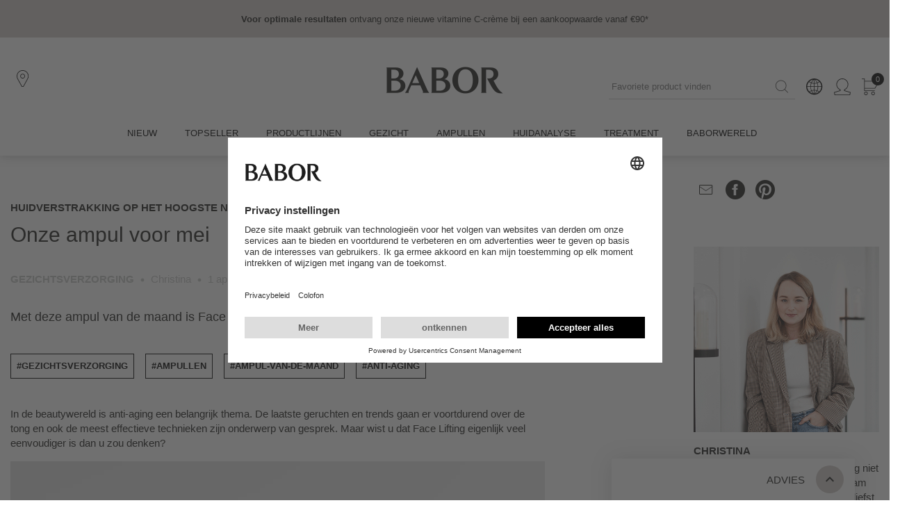

--- FILE ---
content_type: text/html; charset=UTF-8
request_url: https://be.babor.com/story/1070/onze-ampul-voor-mei
body_size: 15277
content:
<!DOCTYPE html><html id="be-babor-com" lang="nl" prefix="og: http://ogp.me/ns#"><head><meta http-equiv="Content-Type" content="text/html; charset=utf-8"><meta name="generator" content="tenant" data-company="1" data-country="BE" data-language="nl" data-distributor="4" data-server="ecom-02-a" data-channel="default" data-raddress="18.223.206.188" data-datetime="2026-01-31 01:51:46"><meta name="viewport" content="width=device-width, initial-scale=1"><meta name="environment" content="pro"><meta name="description" content="Ampul van de maand | De 3D Firming Ampul: een echte alleskunner en perfect voor anti-aging!"><meta name="keywords" content="gezichtsverzorging,ampullen,ampul-van-de-maand,anti-aging"><meta name="robots" content="index,follow,all"/><meta property="og:type" content="article"><meta property="og:url" content="https://be.babor.com/story/1070/beauty/onze-ampul-voor-mei"><meta property="og:title" content="Ampul van de maand | Wilt u een strakkere huid?"><meta property="og:description" content="Ampul van de maand | De 3D Firming Ampul: een echte alleskunner en perfect voor anti-aging!"><meta property="og:image" content="https://babor.imgix.net/stories/e/1070/original.jpg?fit=crop&amp;auto=format&amp;w=336&amp;h=189"><meta property="og:image:width" content="336"><meta property="og:image:height" content="336"><title>Ampul van de maand | Wilt u een strakkere huid? BABOR cosmetica en huidverzorging online kopen.</title><link rel="stylesheet" href="/content/js-css/components/hide-startup.css?v=00d3ca3010d84f995f623efd1ad242bc35578cfa"><link rel="stylesheet" href="/content/js-css/bootstrap4/bootstrap-grid.css?v=00d3ca3010d84f995f623efd1ad242bc35578cfa"><link rel="stylesheet" href="/content/js-css/default.css?v=00d3ca3010d84f995f623efd1ad242bc35578cfa"><link rel="stylesheet" href="/content/js-css/cms/css/cms.stories.css?v=00d3ca3010d84f995f623efd1ad242bc35578cfa"><link rel="stylesheet" href="/content/js-css/revieve/revieve.css?v=00d3ca3010d84f995f623efd1ad242bc35578cfa"><style nonce="NGFvNmlza3lqZGE4">body {font-family:"bsr", Arial, "Helvetica Neue", Helvetica, sans-serif;}</style><script src="https://app.usercentrics.eu/browser-ui/latest/loader.js" id="usercentrics-cmp" data-settings-id="ustONvkMq" async></script><script nonce="NzRoMXkyc3k2NXdj" type="text/plain" data-usercentrics="Google Analytics">window.dataLayer=(window.dataLayer||[]);function gtag(){dataLayer.push(arguments);}gtag('js',new Date());
gtag("config", "G-CDR0GJN8FX", {"anonymize_ip":true,"allow_display_features":true,"user_id":"8e31781993fb5ddd3acc7aff21cc28cc3c078f9f219fc1a03290d6b8bb5acea5"});gtag("config", "AW-961465086", {"allow_ad_personalization_signals":true,"accept_incoming":true,"allow_enhanced_conversions":true});</script><script nonce="NHdrZ2lhcGo2d293">var swiks=(swiks?swiks:{locale:[]});swiks.locale={"mmenu":{"filter_back":"Terug","filter_reset":"Resetten","filter_reset_all":"Alles resetten","filter_title":"Producten filteren","filter_done":"Anwenden","products_more_categories":"meer categorie\u00ebn","products_buy":"*products.details.buy*"}};</script><script data-server="1" src="/content/js-css/components/dist/rev.00d3ca3010d84f995f623efd1ad242bc35578cfa/ecommerce-platform/ecommerce-platform.esm.js?v=00d3ca3010d84f995f623efd1ad242bc35578cfa" type="module"></script><script data-server="1" src="/content/js-css/components/dist/rev.00d3ca3010d84f995f623efd1ad242bc35578cfa/ecommerce-platform/ecommerce-platform.js?v=00d3ca3010d84f995f623efd1ad242bc35578cfa" nomodule=""></script><script nonce="ODg0ODEwOGQ0eGNz" type="text/plain" data-usercentrics="Google Tag Manager">(function(w,d,s,l,i){w[l]=w[l]||[];w[l].push({'gtm.start':new Date().getTime(),event:'gtm.js'});var f=d.getElementsByTagName(s)[0],j=d.createElement(s),dl=l!='dataLayer'?'&l='+l:'';j.async=true;j.src='https://www.googletagmanager.com/gtm.js?id='+i+dl;f.parentNode.insertBefore(j,f);})(window,document,'script','dataLayer','GTM-P43P5P6Z');</script><!--[if lt IE 9]><script data-server="1" src="/content/js-css/helper/html5shiv.js?v=00d3ca3010d84f995f623efd1ad242bc35578cfa"></script><![endif]--><!--[if lt IE 10]><script data-server="1" src="/content/js-css/helper/h5f.js?v=00d3ca3010d84f995f623efd1ad242bc35578cfa"></script><![endif]--><!--[if lt IE 9]><script data-server="1" src="/content/js-css/helper/respond.js?v=00d3ca3010d84f995f623efd1ad242bc35578cfa"></script><![endif]--><script src="https://use.fortawesome.com/69eb9fde.js?rnd=1"></script><script nonce="ZXJtbTZsNXYyejQ4" type="text/plain" data-usercentrics="Emarsys">var ScarabQueue=ScarabQueue||[];(function(a,b){if(!document.getElementById(b)){var c=document.createElement("script");c.id=b,c.src=a+".scarabresearch.com/js/1F5574AE576FE7CB/scarab-v2.js";var d=document.getElementsByTagName("script")[0];d.parentNode.insertBefore(c,d)}})("https:"==document.location.protocol?"https://recommender":"http://cdn","scarab-js-api");</script><link rel="icon" type="image/x-icon" href="/favicon.ico"><link rel="canonical" itemprop="url" href="https://be.babor.com/story/1070/beauty/onze-ampul-voor-mei"><link rel="dns-prefetch" href="//use.fonticons.com"><link rel="dns-prefetch" href="//www.googletagmanager.com/"><link rel="preconnect" href="//privacy-proxy.usercentrics.eu"></head><body class="default computer" data-has-merchant="0"><div class="page"><header aria-label="*tpl.header.label*" class="tpl-page-header" style="margin:0"><noscript><div id="tpl-noscript"><div class="inner"><p>Bitte aktivieren sie JavaScript in Ihrem Browser um alle Funktionen dieser Seite nutzen zu können.</p></div></div></noscript><ecp-mobile-header alt-logo="true" mobile="false" label-logo="*tpl.logo.label*" label-navigation="*tpl.navigation.label*"><ecp-box slot="promotionHeader" id="promotionHeader" background-color="tertiary-3" padding="4" padding-top='[3, 3, 4, 4, 4]' padding-bottom='[3, 3, 4, 4, 4]'><section role="region" aria-label="*tpl.promotions.section*"><ecp-slider per-view="1" autoplay="4000" rewind><ecp-grid-container data-id="" display="flex" align-items="center" justify-content="center"><ecp-box margin-right="2"><ecp-link use-onclick role="link" url="https://be.babor.com/"><ecp-text text-align="center" font-weight="bold" size="13px">Voor optimale resultaten</ecp-text></ecp-link></ecp-box><ecp-box max-width="100%"><ecp-link url="https://be.babor.com/"><ecp-text text-align="center" size="13px">ontvang onze nieuwe vitamine C-crème bij een aankoopwaarde vanaf €90*</ecp-text></ecp-link></ecp-box></ecp-grid-container></ecp-slider></section></ecp-box><!-- MAIN HEADER start --><ecp-box slot="header" background-color='["secondary-1", "secondary-1", "secondary-1", "secondary-1", "secondary-1"]' color='["primary-1", "primary-1", "primary-1", "primary-1", "primary-1"]' padding="4" padding-top='[3, 3, 4, 4, 4]' padding-bottom='[3, 3, 4, 4, 4]'><ecp-grid-container display="flex" justify-content="center"><ecp-box width="100%" max-width="1400px"><ecp-grid-container display="flex" align-items="center" justify-content="space-between"><ecp-grid-container display="flex" flex="fill" align-items="center"><ecp-grid-container display='["block", "block", "none", "none", "none"]'><div id="burger"><ecp-button data-toggle="burger" colorscheme="link"><ecp-text line-height="1" color="primary-1"><ecp-icon name="menu"></ecp-icon></ecp-text></ecp-button></div></ecp-grid-container><ecp-grid-container column-width='[6,6,12,12,12]' display="flex" align-items="center" margin-left="3" style="min-height:50px;"><ecp-button caption="*tpl.spafinder.label*" type="link" colorscheme="link" url="/merchants/search"><ecp-text line-height="1" color='["primary-1", "primary-1", "primary-1", "primary-1", "primary-1"]'><i class="fa fa-"></i><ecp-icon name="location"></ecp-icon></ecp-text></ecp-button><ecp-grid-container column-width="9" display='["none","none","flex","flex","flex"]' padding-left="2"></ecp-grid-container></ecp-grid-container></ecp-grid-container><ecp-grid-container flex="fill" display="flex" align-items="center" justify-content="flex-end"><ecp-grid-container display='["none", "none", "block", "block", "block"]'><ecp-box width="300px"><ecp-searchover 
              form-label="*tpl.search.desktop.label*"
              button-label="*tpl.search.submit*"
              value="" 
              placeholder="Favoriete product vinden "
              search-title="Favoriete product vinden "
              result-title="producten"
              result-link="Laat alle producten zien"
            ></ecp-searchover></ecp-box></ecp-grid-container><ecp-popover event-mode='["click", "click", "hover", "hover", "hover"]'><ecp-grid-container slot="trigger" display="flex" align-items="center" margin-right='["0", "0", "4", "4", "4"]'><ecp-button type="link" colorscheme="link" url="#"><ecp-text line-height="1" color='["primary-1", "primary-1", "primary-1", "primary-1", "primary-1"]'><ecp-icon name="language"></ecp-icon></ecp-text></ecp-button></ecp-grid-container><ecp-box background-color="secondary-1" padding="4" padding-top="2" padding-bottom="2"><nav aria-label="*tpl.l10n.label*"><ecp-grid-container display="flex" wrap="nowrap" align-items="center" margin-top="4" margin-bottom="4"><ecp-box><ecp-link color="primary-1" size="13px" url="/locale/BE/nl/" font-weight="bold">Nederlands / néerlandais</ecp-link></ecp-box></ecp-grid-container><ecp-grid-container display="flex" wrap="nowrap" align-items="center" margin-top="4" margin-bottom="4"><ecp-box><ecp-link color="primary-1" size="13px" url="/locale/BE/fr/" font-weight="normal">Frans / français</ecp-link></ecp-box></ecp-grid-container></nav></ecp-box></ecp-popover><ecp-popover event-mode='["none", "none", "hover", "hover", "hover"]'><ecp-grid-container slot="trigger" display="flex" align-items="center" margin-right='[3, 3, 4, 4, 4]'><ecp-button caption="*tpl.account.label*" type="link" colorscheme="link" url="/shop/account/dashboard"><ecp-text line-height="1" color='["primary-1", "primary-1", "primary-1", "primary-1", "primary-1"]'><ecp-icon name="user"></ecp-icon></ecp-text></ecp-button></ecp-grid-container><ecp-box background-color="secondary-1" padding="4" padding-top="4" padding-bottom="2"><nav aria-label="*tpl.account.label*" role="menu"><ecp-button caption="Inloggen" type="link" url="/shop/account/dashboard" label="Inloggen"></ecp-button><ecp-box height="1px" background-color="secondary-3" margin-top="4" margin-bottom="4"></ecp-box><ecp-grid-container display="flex" wrap="nowrap" align-items="center" margin-top="4" margin-bottom="4"><ecp-box margin-right="3"><i class="fa fa-subscription"></i></ecp-box><ecp-box><ecp-link label="Mijn Account" size="13px" text-transform='uppercase' url="/shop/account/dashboard">Mijn Account</ecp-link></ecp-box></ecp-grid-container><ecp-grid-container display="flex" wrap="nowrap" align-items="center" margin-top="4" margin-bottom="4"><ecp-box margin-right="3"><i class="fa fa-shopping-bag"></i></ecp-box><ecp-box><ecp-link label="Mijn bestellingen" size="13px" text-transform='uppercase' url="/shop/account/orders">Mijn bestellingen</ecp-link></ecp-box></ecp-grid-container><ecp-grid-container display="flex" wrap="nowrap" align-items="center" margin-top="4" margin-bottom="4"><ecp-box margin-right="3"><i class="fa fa-settings"></i></ecp-box><ecp-box><ecp-link label="Mijn gegevens" size="13px" text-transform='uppercase' url="/shop/account/address">Mijn gegevens</ecp-link></ecp-box></ecp-grid-container></nav></ecp-box></ecp-popover><ecp-ajax-container data-role="cart-control-container" action="/ajax/cart/control" aria-label="*tpl.cart.label*"><ecp-grid-container display="flex" align-items="center"><ecp-button caption="*tpl.cart.label*" type="link" colorscheme="link" target="_self" url="/shop/cart/view"><ecp-text line-height="1" color='["primary-1", "primary-1", "primary-1", "primary-1", "primary-1"]'><ecp-icon name="bag"></ecp-icon></ecp-text><div style="position: absolute; top: -8px; right: -16px;"><ecp-box background-color="primary-1" width="18px" height="18px" border-radius="50%" margin-right="3"><ecp-grid-container display="flex" align-items="center" justify-content="center" fullheight><ecp-text size="11px" color="secondary-1">0</ecp-text></ecp-grid-container></ecp-box></div></ecp-button></ecp-grid-container></ecp-ajax-container></ecp-grid-container></ecp-grid-container></ecp-box></ecp-grid-container></ecp-box><!-- MAIN HEADER end --><!-- MAIN NAV start --><div slot="nav"><!-- HEADER DUPLICATE start --><ecp-grid-container display='["block", "block", "none", "none", "none"]'><ecp-box height="50px"></ecp-box><ecp-box padding="4" display='["block", "block", "none", "none", "none"]'><ecp-grid-container display="flex" justify-content="center"><ecp-box width="100%" max-width="1400px"><ecp-grid-container display="flex" align-items="center" justify-content="space-between"><ecp-grid-container display="flex" align-items="center"><ecp-grid-container display='["block", "block", "none", "none", "none"]'><div id="mobileNavClose"><ecp-button data-toggle="mobile-nav-close" colorscheme="link"><ecp-text line-height="1"><ecp-icon name="close" /></ecp-text></ecp-button></div></ecp-grid-container></ecp-grid-container><ecp-grid-container display="flex" align-items="center"><ecp-grid-container display="flex" align-items="center" margin-right="3"><ecp-button caption="*tpl.spafinder.label*" type="link" colorscheme="link" url="/merchants/search"><ecp-text line-height="1"><ecp-icon name="location"></ecp-icon></ecp-text></ecp-button></ecp-grid-container><ecp-grid-container display="flex" align-items="center" margin-right='["0", "0", "4", "4", "4"]'><ecp-button caption="*tpl.account.label*" type="link" colorscheme="link" url="/shop/account/dashboard"><ecp-text line-height="1"><ecp-icon name="user"></ecp-icon></ecp-text></ecp-button><ecp-grid-container display='["none", "none", "block", "block", "block"]'><ecp-link size="13px" url="/shop/account/dashboard">Mijn BABOR</ecp-link></ecp-grid-container></ecp-grid-container></ecp-grid-container></ecp-grid-container></ecp-box></ecp-grid-container></ecp-box></ecp-grid-container><!-- HEADER DUPLICATE end--><ecp-grid-container display='["block", "block", "none", "none", "none"]'><ecp-box padding-left="4" padding-right="4"><ecp-grid-container display="flex"><ecp-grid-container column-width='12' display="flex" align-items="center" padding-right="1"><ecp-box background-color="secondary-3" padding="4" width="100%"><ecp-link size="13px" url="/shop/account/dashboard">Mijn BABOR</ecp-link></ecp-box></ecp-grid-container></ecp-grid-container></ecp-box></ecp-grid-container><ecp-box padding-left="4" padding-right="4"><ecp-grid-container display="flex" justify-content="center"><ecp-box width="100%" max-width="1400px"><ecp-grid-container display='["block", "block", "flex", "flex", "flex"]' align-items="center" justify-content="center"><ecp-grid-container role="menubar" display='["block", "block", "flex", "flex", "flex"]' align-items="center" justify-content="flex-start"><ecp-box margin-right='["0", "0", "3", "3", "3"]'><ecp-nav-subnav><ecp-box slot="trigger" padding="4" padding-bottom="4.5"><!-- false --><ecp-grid-container display='["flex", "flex", "block", "block", "block"]' align-items="center" justify-content="space-between"><ecp-link 
                expanded="false" 
                rel="noopener noreferrer" 
                target="_self" 
                url="/products/news" 
                role="menuitem"
                tabindex="-1"
                              ><ecp-headline class="" color="primary-1" size="13px" type="h3">NIEUW</ecp-headline></ecp-link></ecp-grid-container></ecp-box></ecp-nav-subnav></ecp-box><ecp-box margin-right='["0", "0", "3", "3", "3"]'><ecp-nav-subnav><ecp-box slot="trigger" padding="4" padding-bottom="4.5"><!-- false --><ecp-grid-container display='["flex", "flex", "block", "block", "block"]' align-items="center" justify-content="space-between"><ecp-link 
                expanded="false" 
                rel="noopener noreferrer" 
                target="_self" 
                url="/producten/top" 
                role="menuitem"
                tabindex="0"
                              ><ecp-headline class="" color="primary-1" size="13px" type="h3">Topseller</ecp-headline></ecp-link></ecp-grid-container></ecp-box></ecp-nav-subnav></ecp-box><ecp-box margin-right='["0", "0", "3", "3", "3"]'><ecp-nav-subnav has-collapsable><ecp-box slot="trigger" padding="4" padding-bottom="4.5"><!-- true --><ecp-grid-container display='["flex", "flex", "block", "block", "block"]' align-items="center" justify-content="space-between"><ecp-link 
                expanded="false" 
                rel="noopener noreferrer" 
                target="_self" 
                url="/products/productlijnen/line" 
                role="menuitem"
                tabindex="0"
                aria-haspopup="true"              ><ecp-headline class="" color="primary-1" size="13px" type="h3">Productlijnen</ecp-headline></ecp-link><ecp-grid-container display='["block", "block", "none", "none", "none"]'><div id="subnav-element-2-open"><ecp-button colorscheme="link" data-toggle="subnav-open" data-info="subnav-element-2"><ecp-text color="primary-1"><ecp-icon name="plus"></ecp-icon></ecp-text></ecp-button></div><div id="subnav-element-2-close" style="display: none"><ecp-button colorscheme="link" data-toggle="subnav-close" data-info="subnav-element-2"><ecp-text color="primary-1"><ecp-icon name="minus"></ecp-icon></ecp-text></ecp-button></div></ecp-grid-container></ecp-grid-container></ecp-box><ecp-box slot="subnav-element"><div id="subnav-element-2" class="subnav-element"><ecp-grid-container display="flex" justify-content="center" padding="4" padding-top='[0, 0, 4, 4, 4]'><ecp-box width="100%" max-width="1400px"><ecp-grid-container display='["block", "block", "flex", "flex", "flex"]' align-items="flex-start" justify-content="space-between" margin-left='["0", "0", "5", "5", "5"]' margin-right='["0", "0", "5", "5", "5"]'><ecp-grid-container display='["block", "block", "flex", "flex", "flex"]' align-items="flex-start" justify-content="flex-start" role="menu" aria-label="Productlijnen"><ecp-box margin-right='["0", "0", "6", "6", "6"]' margin-bottom='["0", "0", "4", "4", "4"]'><ecp-box margin-top="3"><ecp-link tabindex="0" role="menuitem" size="14px" upper-case url="/products/doctor-babor/line/31934">DOCTOR BABOR</ecp-link></ecp-box><ecp-box margin-top="3"><ecp-link tabindex="0" role="menuitem" size="14px" upper-case url="/products/ampoule-concentrates/line/30200">AMPOULE CONCENTRATES</ecp-link></ecp-box><ecp-box margin-top="3"><ecp-link tabindex="0" role="menuitem" size="14px" upper-case url="/products/cleansing/line/31988">CLEANSING</ecp-link></ecp-box><ecp-box margin-top="3"><ecp-link tabindex="0" role="menuitem" size="14px" upper-case url="/products/microbiomic/line/32006">Microbiomic</ecp-link></ecp-box></ecp-box><ecp-box margin-right='["0", "0", "6", "6", "6"]' margin-bottom='["0", "0", "4", "4", "4"]'><ecp-box margin-top="3"><ecp-link tabindex="0" role="menuitem" size="14px" upper-case url="/products/skinovage/line/31981">SKINOVAGE</ecp-link></ecp-box><ecp-box margin-top="3"><ecp-link tabindex="0" role="menuitem" size="14px" upper-case url="/products/make-up/line/31973">MAKE-UP</ecp-link></ecp-box><ecp-box margin-top="3"><ecp-link tabindex="0" role="menuitem" size="14px" upper-case url="/products/hsr-lifting/line/30600">HSR LIFTING</ecp-link></ecp-box><ecp-box margin-top="3"><ecp-link tabindex="0" role="menuitem" size="14px" upper-case url="/products/reisformaten/line/31980">REISFORMATEN</ecp-link></ecp-box></ecp-box><ecp-box margin-right='["0", "0", "6", "6", "6"]' margin-bottom='["0", "0", "4", "4", "4"]'><ecp-box margin-top="3"><ecp-link tabindex="0" role="menuitem" size="14px" upper-case url="/products/soul-body/line/32005">SOUL &#38; BODY</ecp-link></ecp-box><ecp-box margin-top="3"><ecp-link tabindex="0" role="menuitem" size="14px" upper-case url="/products/cadeaubon/line/31935">CADEAUBON</ecp-link></ecp-box><ecp-box margin-top="3"><ecp-link tabindex="0" role="menuitem" size="14px" upper-case url="/products/sea-creation/line/30500">SEA CREATION</ecp-link></ecp-box><ecp-box margin-top="3"><ecp-link tabindex="0" role="menuitem" size="14px" upper-case url="/products/doctor-babor-pro/line/31962">DOCTOR BABOR Pro</ecp-link></ecp-box></ecp-box></ecp-grid-container><ecp-grid-container display='["none", "none", "flex", "flex", "flex"]' align-items="flex-start" justify-content="flex-start"><ecp-grid-container display='["block", "block", "flex", "flex", "flex"]' align-items="flex-start" justify-content="flex-start"><ecp-box margin-right='["0", "0", "4", "4", "4"]'><ecp-box margin-top="3"><ecp-link tabindex="0" role="menuitem" size="12px" url="/products/news">nieuwe producten</ecp-link></ecp-box><ecp-box margin-top="3"><ecp-link tabindex="0" role="menuitem" size="12px" url="/products/offersandsets">sets &#38; aanbiedingen</ecp-link></ecp-box><ecp-box margin-top="3"><ecp-link tabindex="0" role="menuitem" size="12px" url="/products/voucher/line/31935">waardebonnen</ecp-link></ecp-box><ecp-box margin-top="3"><ecp-link tabindex="0" role="menuitem" size="12px" url="/products/giftideas">cadeau-ideeën</ecp-link></ecp-box></ecp-box></ecp-grid-container><ecp-box margin-left='["0", "0", "6", "6", "6"]'></ecp-box></ecp-grid-container></ecp-grid-container></ecp-box></ecp-grid-container></div></ecp-box></ecp-nav-subnav></ecp-box><ecp-box margin-right='["0", "0", "3", "3", "3"]'><ecp-nav-subnav has-collapsable><ecp-box slot="trigger" padding="4" padding-bottom="4.5"><!-- true --><ecp-grid-container display='["flex", "flex", "block", "block", "block"]' align-items="center" justify-content="space-between"><ecp-link 
                expanded="false" 
                rel="noopener noreferrer" 
                target="_self" 
                url="/products/gezicht/all" 
                role="menuitem"
                tabindex="0"
                aria-haspopup="true"              ><ecp-headline class="" color="primary-1" size="13px" type="h3">Gezicht</ecp-headline></ecp-link><ecp-grid-container display='["block", "block", "none", "none", "none"]'><div id="subnav-element-3-open"><ecp-button colorscheme="link" data-toggle="subnav-open" data-info="subnav-element-3"><ecp-text color="primary-1"><ecp-icon name="plus"></ecp-icon></ecp-text></ecp-button></div><div id="subnav-element-3-close" style="display: none"><ecp-button colorscheme="link" data-toggle="subnav-close" data-info="subnav-element-3"><ecp-text color="primary-1"><ecp-icon name="minus"></ecp-icon></ecp-text></ecp-button></div></ecp-grid-container></ecp-grid-container></ecp-box><ecp-box slot="subnav-element"><div id="subnav-element-3" class="subnav-element"><ecp-grid-container display="flex" justify-content="center" padding="4" padding-top='[0, 0, 4, 4, 4]'><ecp-box width="100%" max-width="1400px"><ecp-grid-container display='["block", "block", "flex", "flex", "flex"]' align-items="flex-start" justify-content="space-between" margin-left='["0", "0", "5", "5", "5"]' margin-right='["0", "0", "5", "5", "5"]'><ecp-grid-container display='["block", "block", "flex", "flex", "flex"]' align-items="flex-start" justify-content="flex-start" role="menu" aria-label="Gezicht"><ecp-box margin-right='["0", "0", "6", "6", "6"]' margin-bottom='["0", "0", "4", "4", "4"]'><ecp-box margin-top="3"><ecp-link tabindex="0" role="menuitem" size="14px"  url="/products/tonic/all/tags/146">Tonic</ecp-link></ecp-box><ecp-box margin-top="3"><ecp-link tabindex="0" role="menuitem" size="14px"  url="/products/peeling/all/tags/147">Peeling</ecp-link></ecp-box><ecp-box margin-top="3"><ecp-link tabindex="0" role="menuitem" size="14px"  url="/products/dagverzorging/all/tags/152">Dagverzorging</ecp-link></ecp-box><ecp-box margin-top="3"><ecp-link tabindex="0" role="menuitem" size="14px"  url="/products/nachtverzorging/all/tags/153">Nachtverzorging</ecp-link></ecp-box><ecp-box margin-top="3"><ecp-link tabindex="0" role="menuitem" size="14px"  url="/products/24h-verzorging/all/tags/154">24h verzorging</ecp-link></ecp-box><ecp-box margin-top="3"><ecp-link tabindex="0" role="menuitem" size="14px"  url="/products/ampullen/all/tags/155">Ampullen</ecp-link></ecp-box><ecp-box margin-top="3"><ecp-link tabindex="0" role="menuitem" size="14px"  url="/products/serum/all/tags/156">Serum</ecp-link></ecp-box></ecp-box><ecp-box margin-right='["0", "0", "6", "6", "6"]' margin-bottom='["0", "0", "4", "4", "4"]'><ecp-box margin-top="3"><ecp-link tabindex="0" role="menuitem" size="14px"  url="/products/maskers/all/tags/160">Maskers</ecp-link></ecp-box><ecp-box margin-top="3"><ecp-link tabindex="0" role="menuitem" size="14px"  url="/products/oogcr-me/all/tags/161">Oogcrème</ecp-link></ecp-box><ecp-box margin-top="3"><ecp-link tabindex="0" role="menuitem" size="14px"  url="/products/bb-cream/all/tags/166">BB Cream</ecp-link></ecp-box><ecp-box margin-top="3"><ecp-link tabindex="0" role="menuitem" size="14px"  url="/products/reinigingsgel/all/tags/196">Reinigingsgel</ecp-link></ecp-box><ecp-box margin-top="3"><ecp-link tabindex="0" role="menuitem" size="14px"  url="/products/special-edition/all/tags/199">Special Edition</ecp-link></ecp-box><ecp-box margin-top="3"><ecp-link tabindex="0" role="menuitem" size="14px"  url="/products/gezichtsreiniger/all/tags/635">Gezichtsreiniger</ecp-link></ecp-box><ecp-box margin-top="3"><ecp-link tabindex="0" role="menuitem" size="14px"  url="/products/toner/all/tags/636">Toner</ecp-link></ecp-box></ecp-box><ecp-box margin-right='["0", "0", "6", "6", "6"]' margin-bottom='["0", "0", "4", "4", "4"]'><ecp-box margin-top="3"><ecp-link tabindex="0" role="menuitem" size="14px"  url="/products/huidverzorging/all/tags/637">Huidverzorging</ecp-link></ecp-box><ecp-box margin-top="3"><ecp-link tabindex="0" role="menuitem" size="14px"  url="/products/oogverzorging/all/tags/638">Oogverzorging</ecp-link></ecp-box><ecp-box margin-top="3"><ecp-link tabindex="0" role="menuitem" size="14px"  url="/products/maskers/all/tags/639">Maskers</ecp-link></ecp-box><ecp-box margin-top="3"><ecp-link tabindex="0" role="menuitem" size="14px"  url="/products/make-up/all/tags/640">Make-up</ecp-link></ecp-box><ecp-box margin-top="3"><ecp-link tabindex="0" role="menuitem" size="14px"  url="/products/lichaamsverzorging/all/tags/641">Lichaamsverzorging </ecp-link></ecp-box><ecp-box margin-top="3"><ecp-link tabindex="0" role="menuitem" size="14px"  url="/products/uv-bescherming/all/tags/643">UV-bescherming</ecp-link></ecp-box><ecp-box margin-top="3"><ecp-link tabindex="0" role="menuitem" size="14px"  url="/products/home/all/tags/644">Home</ecp-link></ecp-box></ecp-box></ecp-grid-container><ecp-grid-container display='["none", "none", "flex", "flex", "flex"]' align-items="flex-start" justify-content="flex-start"><ecp-grid-container display='["block", "block", "flex", "flex", "flex"]' align-items="flex-start" justify-content="flex-start"><ecp-box margin-right='["0", "0", "4", "4", "4"]'><ecp-box margin-top="3"><ecp-link tabindex="0" role="menuitem" size="12px" url="/products/news">nieuwe producten</ecp-link></ecp-box><ecp-box margin-top="3"><ecp-link tabindex="0" role="menuitem" size="12px" url="/products/offersandsets">sets &#38; aanbiedingen</ecp-link></ecp-box><ecp-box margin-top="3"><ecp-link tabindex="0" role="menuitem" size="12px" url="/products/voucher/line/31935">waardebonnen</ecp-link></ecp-box><ecp-box margin-top="3"><ecp-link tabindex="0" role="menuitem" size="12px" url="/products/giftideas">cadeau-ideeën</ecp-link></ecp-box></ecp-box></ecp-grid-container><ecp-box margin-left='["0", "0", "6", "6", "6"]'></ecp-box></ecp-grid-container></ecp-grid-container></ecp-box></ecp-grid-container></div></ecp-box></ecp-nav-subnav></ecp-box><ecp-box margin-right='["0", "0", "3", "3", "3"]'><ecp-nav-subnav><ecp-box slot="trigger" padding="4" padding-bottom="4.5"><!-- false --><ecp-grid-container display='["flex", "flex", "block", "block", "block"]' align-items="center" justify-content="space-between"><ecp-link 
                expanded="false" 
                rel="noopener noreferrer" 
                target="_self" 
                url="/producten/ampullen/88/tags/155" 
                role="menuitem"
                tabindex="0"
                              ><ecp-headline class="" color="primary-1" size="13px" type="h3">Ampullen</ecp-headline></ecp-link></ecp-grid-container></ecp-box></ecp-nav-subnav></ecp-box><ecp-box margin-right='["0", "0", "3", "3", "3"]'><ecp-nav-subnav><ecp-box slot="trigger" padding="4" padding-bottom="4.5"><!-- false --><ecp-grid-container display='["flex", "flex", "block", "block", "block"]' align-items="center" justify-content="space-between"><ecp-link 
                expanded="false" 
                rel="noopener noreferrer" 
                target="_self" 
                url="javascript:try{Revieve.API.show();}catch(e){};" 
                role="menuitem"
                tabindex="0"
                              ><ecp-headline class="" color="primary-1" size="13px" type="h3">Huidanalyse</ecp-headline></ecp-link></ecp-grid-container></ecp-box></ecp-nav-subnav></ecp-box><ecp-box margin-right='["0", "0", "3", "3", "3"]'><ecp-nav-subnav><ecp-box slot="trigger" padding="4" padding-bottom="4.5"><!-- false --><ecp-grid-container display='["flex", "flex", "block", "block", "block"]' align-items="center" justify-content="space-between"><ecp-link 
                expanded="false" 
                rel="noopener noreferrer" 
                target="_self" 
                url="/expert-method/beauty-workout" 
                role="menuitem"
                tabindex="0"
                              ><ecp-headline class="" color="primary-1" size="13px" type="h3">Treatment</ecp-headline></ecp-link></ecp-grid-container></ecp-box></ecp-nav-subnav></ecp-box><ecp-box margin-right='["0", "0", "3", "3", "3"]'><ecp-nav-subnav has-collapsable><ecp-box slot="trigger" padding="4" padding-bottom="4.5"><!-- true --><ecp-grid-container display='["flex", "flex", "block", "block", "block"]' align-items="center" justify-content="space-between"><ecp-link 
                expanded="false" 
                rel="noopener noreferrer" 
                target="_self" 
                url="#" 
                role="menuitem"
                tabindex="0"
                aria-haspopup="true"              ><ecp-headline class="additionals" color="primary-1" size="13px" type="h3">BABORWERELD</ecp-headline></ecp-link><ecp-grid-container display='["block", "block", "none", "none", "none"]'><div id="subnav-element-7-open"><ecp-button colorscheme="link" data-toggle="subnav-open" data-info="subnav-element-7"><ecp-text color="primary-1"><ecp-icon name="plus"></ecp-icon></ecp-text></ecp-button></div><div id="subnav-element-7-close" style="display: none"><ecp-button colorscheme="link" data-toggle="subnav-close" data-info="subnav-element-7"><ecp-text color="primary-1"><ecp-icon name="minus"></ecp-icon></ecp-text></ecp-button></div></ecp-grid-container></ecp-grid-container></ecp-box><ecp-box slot="subnav-element"><div id="subnav-element-7" class="subnav-element"><ecp-grid-container display="flex" justify-content="center" padding="4" padding-top='[0, 0, 4, 4, 4]'><ecp-box width="100%" max-width="1400px"><ecp-grid-container display='["block", "block", "flex", "flex", "flex"]' align-items="flex-start" justify-content="space-between" margin-left='["0", "0", "5", "5", "5"]' margin-right='["0", "0", "5", "5", "5"]'><ecp-grid-container display='["block", "block", "flex", "flex", "flex"]' align-items="flex-start" justify-content="flex-start" role="menu" aria-label="BABORWERELD"><ecp-box margin-right='["0", "0", "6", "6", "6"]' margin-bottom='["0", "0", "4", "4", "4"]'><ecp-box margin-top="3"><ecp-link tabindex="0" role="menuitem" size="14px"  url="/157/service/babor/about/over-babor">Over BABOR</ecp-link></ecp-box><ecp-box margin-top="3"><ecp-link tabindex="0" role="menuitem" size="14px"  url="/stories">Magazine</ecp-link></ecp-box><ecp-box margin-top="3"><ecp-link tabindex="0" role="menuitem" size="14px"  url="/151/service/babor/professionals">Professionals</ecp-link></ecp-box><ecp-box margin-top="3"><ecp-link tabindex="0" role="menuitem" size="14px"  url="/promotions/studentenkorting">Studentenkorting</ecp-link></ecp-box><ecp-box margin-top="3"><ecp-link tabindex="0" role="menuitem" size="14px"  url="/promotions/doctor-babor/biogen-plant-extract">BIOGEN PLANT EXTRACT</ecp-link></ecp-box></ecp-box></ecp-grid-container><ecp-grid-container display='["none", "none", "flex", "flex", "flex"]' align-items="flex-start" justify-content="flex-start"><ecp-grid-container display='["block", "block", "flex", "flex", "flex"]' align-items="flex-start" justify-content="flex-start"><ecp-box margin-right='["0", "0", "4", "4", "4"]'><ecp-box margin-top="3"><ecp-link tabindex="0" role="menuitem" size="12px" url="/products/news">nieuwe producten</ecp-link></ecp-box><ecp-box margin-top="3"><ecp-link tabindex="0" role="menuitem" size="12px" url="/products/offersandsets">sets &#38; aanbiedingen</ecp-link></ecp-box><ecp-box margin-top="3"><ecp-link tabindex="0" role="menuitem" size="12px" url="/products/voucher/line/31935">waardebonnen</ecp-link></ecp-box><ecp-box margin-top="3"><ecp-link tabindex="0" role="menuitem" size="12px" url="/products/giftideas">cadeau-ideeën</ecp-link></ecp-box></ecp-box></ecp-grid-container><ecp-box margin-left='["0", "0", "6", "6", "6"]'></ecp-box></ecp-grid-container></ecp-grid-container></ecp-box></ecp-grid-container></div></ecp-box></ecp-nav-subnav></ecp-box></ecp-grid-container><!-- MOBILE HIGHLIGHTS start --><ecp-grid-container display='["block", "block", "none", "none", "none"]'><ecp-nav-subnav><ecp-box slot="nav-element" padding="4"><ecp-grid-container display='["flex", "flex", "block", "block", "block"]' align-items="center" justify-content="space-between"><ecp-headline size="13px" type="h3">Highlights</ecp-headline><ecp-grid-container display=''><div id="subnav-element-highlights-open"><ecp-button colorscheme="link" data-toggle="subnav-open" data-info="subnav-element-highlights"><ecp-text color="primary-1"><ecp-icon name="plus"></ecp-icon></ecp-text></ecp-button></div><div id="subnav-element-highlights-close" style="display: none"><ecp-button colorscheme="link" data-toggle="subnav-close" data-info="subnav-element-highlights"><ecp-text color="primary-1"><ecp-icon name="minus"></ecp-icon></ecp-text></ecp-button></div></ecp-grid-container></ecp-grid-container></ecp-box><ecp-box slot="subnav-element"><div id="subnav-element-highlights" class="subnav-element"><ecp-grid-container display="flex" justify-content="center" padding="4"><ecp-box width="100%" max-width="1400px"><ecp-grid-container display='["block", "block", "flex", "flex", "flex"]' align-items="flex-start" justify-content="space-between" margin-left='["0", "0", "5", "5", "5"]' margin-right='["0", "0", "5", "5", "5"]'><ecp-grid-container display='["block", "block", "flex", "flex", "flex"]' align-items="flex-start" justify-content="flex-start"><ecp-box margin-top="3"><ecp-link size="14px" url="/products/news">nieuwe producten</ecp-link></ecp-box><ecp-box margin-top="3"><ecp-link size="14px" url="/products/offersandsets">sets &#38; aanbiedingen</ecp-link></ecp-box><ecp-box margin-top="3"><ecp-link size="14px" url="/products/voucher/line/31935">waardebonnen</ecp-link></ecp-box><ecp-box margin-top="3"><ecp-link size="14px" url="/products/giftideas">cadeau-ideeën</ecp-link></ecp-box></ecp-grid-container></ecp-grid-container></ecp-box></ecp-grid-container></div></ecp-box></ecp-nav-subnav></ecp-grid-container><!-- MOBILE HIGHLIGHTS end --></ecp-grid-container></ecp-box></ecp-grid-container></ecp-box></div><!-- MAIN NAV end--></ecp-mobile-header><!-- MOBILE SEARCHBAR start --><ecp-grid-container display='["block", "block", "none", "none", "none"]'><div style="position: relative; z-index:999; box-shadow: 0px 0px 15px 0px rgba(0, 0, 0, 0.25)"><ecp-box background-color="secondary-1"><ecp-searchover 
            form-label="*tpl.search.mobile.label*"
            button-label="*tpl.search.submit*"
            value="" 
            placeholder="Favoriete product vinden "
            search-title="Favoriete product vinden "
            result-title="producten"
            result-link="Laat alle producten zien"
          ></ecp-searchover></ecp-box></div></ecp-grid-container><!-- MOBILE SEARCHBAR end --><ecp-mobile-advisor></ecp-mobile-advisor></header><main><div id="main"><section><div class="container-fluid"><meta name="cms:selectable" content="1"/><!-- output.time: Sat, 31 Jan 2026 01:51:46 +0100 --><div class="cms-container bsv4" data-cms-layout="container"><div class="container"><div class="row cms-row row-mt-nl row-mb-md" data-swx-id="0" data-swx-columns="2" ><div class="d-lg-block d-md-block d-sm-block d-block cms-column col-12 col-sm-9 col-md-9 first-column" data-swx-id="7487"  data-swx-name="Stories - Details" data-swx-columns="9" data-swx-type="system" data-swx-flavor="2" data-swx-devices="d,t,l,p"><div class="cms-column-container"><div class="cms-container"><div><div class="container-fluid"><ecp-grid-container column-width="[12,12,12,10,10]" wrap="no-wrap" margin-top="6" display="flex" direction="column"><ecp-headline font-weight="bold" text-transform="uppercase" margin-bottom="3" type="h2" look="h5">Huidverstrakking op het hoogste niveau</ecp-headline><ecp-headline text-transform="none" margin-bottom="5" type="h1" look="h1">Onze ampul voor mei</ecp-headline><ecp-grid-container display="flex" align-items="center"><ecp-text font-weight="bold" color="primary-2"><ecp-link
	url="/stories/tag/gezichtsverzorging"
	color="primary-3"
	text-transform="uppercase"
>
	gezichtsverzorging</ecp-link></ecp-text><ecp-box margin-left="3" margin-right="3"><ecp-text color="primary-3"><ecp-icon size="8px" name="circle"></ecp-icon></ecp-text></ecp-box><ecp-text color="primary-3">Christina</ecp-text><ecp-box margin-left="3" margin-right="3"><ecp-text color="primary-3"><ecp-icon size="8px" name="circle"></ecp-icon></ecp-text></ecp-box><ecp-text color="primary-3">1 april 2022</ecp-text></ecp-grid-container><ecp-grid-container margin-top="5"><ecp-text size="18px">
                Met deze ampul van de maand is Face Lifting gemakkelijker dan ooit.
            </ecp-text></ecp-grid-container><ecp-grid-container margin-top="5" display="flex" margin-left="-3" margin-right="-3"><ecp-grid-container padding="3"><ecp-tag 
		slim 
		name="gezichtsverzorging" 
		url="/stories/tag/gezichtsverzorging"
	></ecp-tag></ecp-grid-container><ecp-grid-container padding="3"><ecp-tag 
		slim 
		name="ampullen" 
		url="/stories/tag/ampullen"
	></ecp-tag></ecp-grid-container><ecp-grid-container padding="3"><ecp-tag 
		slim 
		name="ampul-van-de-maand" 
		url="/stories/tag/ampul-van-de-maand"
	></ecp-tag></ecp-grid-container><ecp-grid-container padding="3"><ecp-tag 
		slim 
		name="anti-aging" 
		url="/stories/tag/anti-aging"
	></ecp-tag></ecp-grid-container></ecp-grid-container><ecp-grid-container margin-top="5"><div class="story-body"><!-- output.time: Sat, 31 Jan 2026 01:51:46 +0100 --> <div class="story-content story-content--text story-style-default"     data-story-id="12693"
   ><p>In de beautywereld is anti-aging een belangrijk thema. De laatste geruchten en trends gaan er voortdurend over de tong en ook de meest effectieve technieken zijn onderwerp van gesprek. Maar wist u dat Face Lifting eigenlijk veel eenvoudiger is dan u zou denken?</p></div><div class="story-content story-content--upload story-style-default"     data-story-id="12694"
   ><img loading="lazy" src="/content/application/database/files/d/23261//beitragsbild-ampulle-des-monats-mai-lifting.jpg" class="img-responsive"></div><div class="story-content story-content--headline story-style-default"     data-story-id="22203"
   id=""
   ><ecp-headline
  type="h1"  look="h1"
  id=""
  decoration="primary-3">
  De ampul van de maand mei - 3D Lifting - bevat een bijzonder werkstofconcentraat dat:</ecp-headline> </div><div class="story-content story-content--text story-style-default"     data-story-id="12695"
   ><h3><ol style="font-size: 18.515px;"><li><span data-mce-style="font-size: 18.515px;">de gezichtscontouren verbetert</span></li><li><span data-mce-style="font-size: 18.515px;">de kwetsbare huid gladder maakt en verstevigt</span></li><li><span data-mce-style="font-size: 18.515px;">en ook nog eens die vervelende onderkin camoufleert.</span></li></ol><p style="font-size: 18.515px;"><span data-mce-style="font-size: 18.515px;">Dit is te danken aan krachtige ingrediënten als het waardevolle organisch silicium en de extracten uit vlierbloesem en gele klaprozen. Ze verbeteren de stevigheid van het huidweefsel en de elasticiteit van de huid. Het zeer werkzame hyaluronzuur hydrateert bovendien uitstekend.</span></p><p style="font-size: 18.515px;"><span data-mce-style="font-size: 18.515px;">Zo bent u verzekerd van een jeugdigere en gladdere huid!</span></p></h3></div><div class="story-content story-content--headline story-style-default"     data-story-id="22204"
   id=""
   ><ecp-headline
  type="h2"  look="h1"
  id=""
  decoration="primary-3">
  Gebruik</ecp-headline> </div><div class="story-content story-content--text story-style-default"     data-story-id="12696"
   ><h3><span style="font-size: 18.515px;" data-mce-style="font-size: 18.515px;">Na reiniging met BABOR CLEANSING-producten. De ampul goed schudden en de ampullenhals met een tissue of met de meegeleverde ampullenopener bedekken. De ampul aan de hals of aan de opener vastnemen en de ampul met een rugwaartse beweging aan de onderste, gekleurde ring openbreken. De vloeistof in de handpalm gieten en over gezicht, hals en decolleté verdelen. Zachtjes in de huid deppen. Vervolgens de verzorgingscrème aanbrengen.</span><br></h3></div><div class="story-content story-content--headline story-style-default"     data-story-id="22205"
   id=""
   ><ecp-headline
  type="h3"  look="h1"
  id=""
  decoration="primary-3">
  Welk effect heeft de 3D Firming Ampul?</ecp-headline> </div><div class="story-content story-content--upload story-style-default"     data-story-id="12697"
   ><img loading="lazy" src="/content/application/database/files/e/23262//3dfirming-mag-effekte-amp-nl.jpg" class="img-responsive"></div><div class="story-content story-content--text story-style-default"     data-story-id="12698"
   ><p style="text-align: center;" data-mce-style="text-align: center;">&nbsp;<br></p><p style="text-align: center;" data-mce-style="text-align: center;">Wilt u weten welke ampul het best geschikt is voor uw huid? <br><a href="/huid-kennis/ampullen" data-mce-href="/huid-kennis/ampullen">Klik dan hier voor de Ampullenguide!</a></p></div></div></ecp-grid-container></ecp-grid-container></div></div></div><script type="application/ld+json">
{"@context":"http:\/\/schema.org","@type":"BlogPosting","headline":"Onze ampul voor mei","keywords":"gezichtsverzorging,ampullen,ampul-van-de-maand,anti-aging","url":"https:\/\/be.babor.com\/story\/1070\/beauty\/onze-ampul-voor-mei","datePublished":"2022-06-22 08:47:59","dateCreated":"2021-04-06 12:37:12","dateModified":"2022-06-22 08:47:59","articleBody":"Met deze ampul van de maand is Face Lifting gemakkelijker dan ooit.","image":{"@type":"ImageObject","url":"https:\/\/babor.imgix.net\/stories\/e\/1070\/original.jpg?fit=crop&auto=format&w=750&h=400","height":750,"width":400},"author":{"@type":"Person","name":"Christina","url":"https:\/\/be.babor.com\/stories\/author\/44"}}
</script><!-- d[0,0172] --></div></div><div class="d-lg-block d-md-block d-sm-block d-block cms-column col-12 col-sm-3 col-md-3 last-column" data-swx-id="8982"  data-swx-name="Stories - Sidebar" data-swx-columns="3" data-swx-type="system" data-swx-flavor="4" data-swx-devices="d,t,l,p"><div class="cms-column-container"><div class="cms-container"><div class="container-fluid"><ecp-grid-container column-width="12" display="flex" direction="column"><ecp-grid-container display='flex' margin-left='-2' margin-right='-2' margin-bottom='6' margin-top='5'><ecp-box margin-left="2" margin-right="2"><ecp-rounded-button
					type="link"
					colorscheme=""
					url="javascript:void(0);"
					sr-text="email"
					size="sm"
					data-sharer="email"
				><i class="fa fa-mail"></i></ecp-rounded-button></ecp-box><ecp-box margin-left="2" margin-right="2"><ecp-rounded-button
					type="link"
					colorscheme=""
					url="javascript:void(0);"
					sr-text="facebook"
					size="sm"
					data-sharer="facebook" data-sharer-image="https://babor.imgix.net/stories/e/1070/original.jpg?fit=crop&auto=format&w=336&h=189"
				><i class="fa fa-2x fa-share-facebook"></i></ecp-rounded-button></ecp-box><ecp-box margin-left="2" margin-right="2"><ecp-rounded-button
					type="link"
					colorscheme=""
					url="javascript:void(0);"
					sr-text="pinterest"
					size="sm"
					data-sharer="pinterest" data-sharer-image="https://babor.imgix.net/stories/e/1070/original.jpg?fit=crop&auto=format&w=336&h=189"
				><i class="fa fa-2x fa-share-pinterest"></i></ecp-rounded-button></ecp-box></ecp-grid-container><ecp-grid-container margin-bottom="5"><div><a href="/stories/author/44"><img loading="lazy" 
      src="/content/application/database/authors/c/44/story.png" 
      alt="Christina" 
      title="Christina" 
      class="img-responsive"
     ></a></div><ecp-box width="100%" margin-bottom="2" margin-top="4"><ecp-text 
      text-transform="uppercase" 
      type="functional" 
      font-weight="bold"
     >Christina</ecp-text></ecp-box><ecp-box width="100%" margin-bottom="4"><ecp-text>Een dag waarbij ik &#39;s ochtends vroeg niet even mijn berichtenapps en Instagram check, is voor mij ondenkbaar. Het liefst doe ik dat nog voordat mijn gezinnetje wakker wordt en we even samen knuffelen. Dat is echt heerlijk! En precies dat is ook mijn grootste inspiratiebron: mijn dagelijkse leven met mijn gezin, met beauty- en fashiononderwerpen, maar ook met diepgaande en luchtige gesprekken met al mijn vrienden over alles wat ons beweegt, raakt en motiveert. Bij de online marketing bij BABOR ligt mijn focus volledig op de kern – het magazine. Dat is voor mij een platform voor informatieve, wetenschappelijke en ook boeiende onderwerpen op het gebied van professionele en exclusieve huidverzorging. Een goede mix van voor ieder wat wils – telkens wanneer je inspiratie zoekt!</ecp-text></ecp-box><ecp-link
    text-decoration="underline"
    url="/stories/author/44"
    title="toon meer artikelen"
   >
    toon meer artikelen   </ecp-link></ecp-grid-container><div><ecp-headline type="h3" look="h3" margin-bottom="3" decoration="primary-3">Vergelijkbare artikelen</ecp-headline><ecp-grid-container column-width="12" margin-top="4" class="story-similar"><a href="/story/478/huidveroudering-begint-halverwege-de-20" title="Huidveroudering begint halverwege de 20!"><img loading="lazy" src="https://babor.imgix.net/stories/e/478/original.jpg?fit=crop&auto=format&w=672&h=378" alt="Huidveroudering begint halverwege de 20!" title="Huidveroudering begint halverwege de 20!" class="img-responsive"></a><ecp-headline margin-top="3" margin-bottom="2" type="h5" look="h5">Wanneer gaat u best naar de schoonheidsspecialist?</ecp-headline><a href="/story/478/huidveroudering-begint-halverwege-de-20" title="Huidveroudering begint halverwege de 20!"><ecp-headline type="h4" look="h3">Huidveroudering begint halverwege de 20!</ecp-headline></a></ecp-grid-container><hr /><ecp-grid-container column-width="12" margin-top="4" class="story-similar"><a href="/story/1295/beauty-booster" title="Beauty Booster"><img loading="lazy" src="https://babor.imgix.net/stories/f/1295/original.jpg?fit=crop&auto=format&w=672&h=378" alt="Beauty Booster" title="Beauty Booster" class="img-responsive"></a><ecp-headline margin-top="3" margin-bottom="2" type="h5" look="h5">Huidactivering met rozenkwarts</ecp-headline><a href="/story/1295/beauty-booster" title="Beauty Booster"><ecp-headline type="h4" look="h3">Beauty Booster</ecp-headline></a></ecp-grid-container><hr /><ecp-grid-container column-width="12" margin-top="4" class="story-similar"><a href="/story/2087/wat-is-digital-aging" title="Wat is digital aging?"><img loading="lazy" src="https://babor.imgix.net/stories/7/2087/original.jpg?fit=crop&auto=format&w=672&h=378" alt="Wat is digital aging?" title="Wat is digital aging?" class="img-responsive"></a><ecp-headline margin-top="3" margin-bottom="2" type="h5" look="h5">Welk effect heeft blauw licht op onze huid?</ecp-headline><a href="/story/2087/wat-is-digital-aging" title="Wat is digital aging?"><ecp-headline type="h4" look="h3">Wat is digital aging?</ecp-headline></a></ecp-grid-container><hr /><ecp-grid-container column-width="12" margin-top="4" class="story-similar"><a href="/story/788/beauty-bag-essentials" title="Beauty bag essentials"><img loading="lazy" src="https://babor.imgix.net/stories/4/788/original.jpg?fit=crop&auto=format&w=672&h=378" alt="Beauty bag essentials" title="Beauty bag essentials" class="img-responsive"></a><ecp-headline margin-top="3" margin-bottom="2" type="h5" look="h5">Ik pak mijn beautytas en neem mee …</ecp-headline><a href="/story/788/beauty-bag-essentials" title="Beauty bag essentials"><ecp-headline type="h4" look="h3">Beauty bag essentials</ecp-headline></a></ecp-grid-container><hr /><ecp-grid-container column-width="12" margin-top="4" class="story-similar"><a href="/story/348/goud-ros-goud-platina-3-ampullen-voor-nog-meer-luxe" title="Goud, roségoud, platina – 3 ampullen voor nog meer luxe!"><img loading="lazy" src="https://babor.imgix.net/stories/c/348/original.jpg?fit=crop&auto=format&w=672&h=378" alt="Goud, roségoud, platina – 3 ampullen voor nog meer luxe!" title="Goud, roségoud, platina – 3 ampullen voor nog meer luxe!" class="img-responsive"></a><ecp-headline margin-top="3" margin-bottom="2" type="h5" look="h5">BRILLIANTLY BEAUTIFUL</ecp-headline><a href="/story/348/goud-ros-goud-platina-3-ampullen-voor-nog-meer-luxe" title="Goud, roségoud, platina – 3 ampullen voor nog meer luxe!"><ecp-headline type="h4" look="h3">Goud, roségoud, platina – 3 ampullen voor nog meer luxe!</ecp-headline></a></ecp-grid-container><hr /></div></ecp-grid-container></div></div><!-- d[0,021] --></div></div></div></div></div></div></section></div></main><footer aria-label="*tpl.footer.label*"><ecp-grid-container display="flex" align-items="stretch"><ecp-grid-container column-width='["12", "12", "6", "6", "6"]'><ecp-box background-color="primary-1" color="secondary-1" height="100%" padding="5" padding-right="0"><ecp-grid-container display="flex" justify-content="flex-end"><ecp-box width="100%" max-width="700px"><ecp-box padding-right="5"><ecp-headline type="h3" font-weight="bold" size="22px">Als eerste nieuwe producten ontdekken!<br />
Aanmelden voor de nieuwsbrief</ecp-headline><ecp-box><ecp-text size="13px"></ecp-text></ecp-box><form aria-label="*tpl.newsletter.label*" action="/newsletter/subscribe" method="POST"><ecp-grid-container display="flex" align-items="center" margin-top="4"><ecp-labeled-input><input type="email" name="nltr[email]" placeholder="uw e-mailadres" /></ecp-labeled-input><ecp-box margin-left="4"><ecp-rounded-button type="submit" colorscheme="secondary" title="verzenden" size="sm" mode="dark"><ecp-text size="16px"><i class="fa fa-arrow-right"></i></ecp-text></ecp-rounded-button></ecp-box></ecp-grid-container></form></ecp-box></ecp-box></ecp-grid-container></ecp-box></ecp-grid-container><ecp-grid-container column-width='["12", "12", "6", "6", "6"]'><ecp-box background-color='["primary-2", "primary-2", "primary-1", "primary-1", "primary-1"]' color="secondary-1" height="100%" padding="5" padding-left="0"><ecp-grid-container display="flex" justify-content="flex-start"><ecp-box width="100%" max-width="700px"><ecp-box padding-left="5"><ecp-headline type="h3" font-weight="bold" size="22px">Hotline:</ecp-headline><ecp-box margin-top="4"><ecp-link url="tel:+32-87-631700"><ecp-text size="20px">+32-87-631700</ecp-text></ecp-link></ecp-box><ecp-box><ecp-text size="13px" color="secondary-2">maandag t/m donderdag van 08:30 - 17:00 uur &#38; vrijdag van 08:30 - 15:00 uur</ecp-text></ecp-box><ecp-box margin-top="3" data-service="email"><ecp-link url="mailto:servicecenter@babor.be"><ecp-text size="18px" color="secondary-2"><a href="/cdn-cgi/l/email-protection" class="__cf_email__" data-cfemail="dba8bea9adb2b8beb8beb5afbea99bb9bab9b4a9f5b9be">[email&#160;protected]</a></ecp-text></ecp-link></ecp-box></ecp-box></ecp-box></ecp-grid-container></ecp-box></ecp-grid-container></ecp-grid-container><ecp-box width="100%" height="1px" background-color="secondary-3"></ecp-box><ecp-box background-color="primary-1" color="secondary-1" padding="5"><ecp-grid-container display="flex" justify-content="center"><ecp-box width="100%" max-width="1400px"><ecp-grid-container display="flex" justify-content="space-between"><ecp-grid-container display="flex" wrap="nowrap" align-items="center" column-width='["12", "6", "3", "3", "3"]' margin-bottom='["4", "4", "0", "0", "0"]' padding-right="4"><ecp-box border-radius="50%" width="50px" height="50px" background-color="secondary-1" margin-right="4"><ecp-grid-container display="flex" align-items="center" justify-content="center" fullheight><ecp-text size="24px" color="primary-1"><i class="fa fa-lock"></i></ecp-text></ecp-grid-container></ecp-box><ecp-box flex-shrink="1"><ecp-box><ecp-text size="13px">Veilig en comfortabel kopen</ecp-text></ecp-box></ecp-box></ecp-grid-container><ecp-grid-container display="flex" wrap="nowrap" align-items="center" column-width='["12", "6", "3", "3", "3"]' margin-bottom='["4", "4", "0", "0", "0"]' padding-right="4"><ecp-box border-radius="50%" width="50px" height="50px" background-color="secondary-1" margin-right="4"><ecp-grid-container display="flex" align-items="center" justify-content="center" fullheight><ecp-text size="24px" color="primary-1"><i class="fa fa-gift"></i></ecp-text></ecp-grid-container></ecp-box><ecp-box flex-shrink="1"><ecp-box><ecp-text size="13px">Gratis proefjes bij elke bestelling</ecp-text></ecp-box></ecp-box></ecp-grid-container><ecp-grid-container display="flex" wrap="nowrap" align-items="center" column-width='["12", "6", "3", "3", "3"]' margin-bottom='["4", "4", "0", "0", "0"]' padding-right="4"><ecp-box border-radius="50%" width="50px" height="50px" background-color="secondary-1" margin-right="4"><ecp-grid-container display="flex" align-items="center" justify-content="center" fullheight><ecp-text size="24px" color="primary-1"><i class="fa fa-truck-li"></i></ecp-text></ecp-grid-container></ecp-box><ecp-box flex-shrink="1"><ecp-box><ecp-text size="13px">Gratis bezorgen vanaf € 0,00</ecp-text></ecp-box></ecp-box></ecp-grid-container><ecp-grid-container display="flex" wrap="nowrap" align-items="center" column-width='["12", "6", "3", "3", "3"]' margin-bottom='["4", "4", "0", "0", "0"]' padding-right="4"><ecp-box border-radius="50%" width="50px" height="50px" background-color="secondary-1" margin-right="4"><ecp-grid-container display="flex" align-items="center" justify-content="center" fullheight><ecp-text size="24px" color="primary-1"><i class="fa fa-thumbsup"></i></ecp-text></ecp-grid-container></ecp-box><ecp-box flex-shrink="1"><ecp-box><ecp-text size="13px">Gecertificeerde veiligheid met bescherming van de koper</ecp-text></ecp-box></ecp-box></ecp-grid-container></ecp-grid-container></ecp-box></ecp-grid-container></ecp-box><ecp-box width="100%" height="1px" background-color="secondary-3"></ecp-box><ecp-box background-color="primary-1" color="secondary-1" padding="5"><ecp-grid-container display="flex" justify-content="center"><ecp-box width="100%" max-width="1400px"><ecp-grid-container display="flex" jusify-content="space-between"><ecp-box width='[&#34;100%&#34;,&#34;100%&#34;,&#34;12%&#34;,&#34;12%&#34;,&#34;12%&#34;]'><ecp-footer-nav><ecp-box slot="footer-title-element" padding-top="4" padding-bottom="4"><ecp-grid-container display='["flex", "flex", "block", "block", "block"]' align-items="center" justify-content="space-between"><ecp-headline type="h4" size="14px" color='["secondary-1", "secondary-1", "secondary-1", "secondary-1", "secondary-1"]'>Online-Shop</ecp-headline><ecp-grid-container display='["block", "block", "none", "none", "none"]'><div id="footer-nav-element-0-open"><ecp-button colorscheme="link" data-toggle="footer-nav-open" data-info="footer-nav-element-0"><ecp-text color="secondary-1"><ecp-icon name="plus"></ecp-icon></ecp-text></ecp-button></div><div id="footer-nav-element-0-close" style="display: none"><ecp-button colorscheme="link" data-toggle="footer-nav-close" data-info="footer-nav-element-0"><ecp-text color="secondary-1"><ecp-icon name="minus"></ecp-icon></ecp-text></ecp-button></div></ecp-grid-container></ecp-grid-container></ecp-box><div slot="footer-nav-element"><ecp-box id="footer-nav-element-0" class="footer-nav-element"><ecp-box padding-bottom='["4", "4", "0", "0", "0"]'><ecp-box margin-bottom="3"><ecp-link size="11px" color="secondary-1" rel="noopener noreferrer" target="_self" url="/service/shop/terms">Algemene voorwaarde</ecp-link></ecp-box><ecp-box margin-bottom="3"><ecp-link size="11px" color="secondary-1" rel="noopener noreferrer" target="_self" url="/service/shop/privacy">Gegevensbescherming</ecp-link></ecp-box><ecp-box margin-bottom="3"><ecp-link size="11px" color="secondary-1" rel="noopener noreferrer" target="_self" url="/service/shop/withdrawal">14 dagen herroepingsrecht</ecp-link></ecp-box><ecp-box margin-bottom="3"><ecp-link size="11px" color="secondary-1" rel="noopener noreferrer" target="_self" url="/service/shop/shipping">Verzendkosten &#38; levering</ecp-link></ecp-box><ecp-box margin-bottom="3"><ecp-link size="11px" color="secondary-1" rel="noopener noreferrer" target="_self" url="/service/shop/payment">Betaling</ecp-link></ecp-box><ecp-box margin-bottom="3"><ecp-link size="11px" color="secondary-1" rel="noopener noreferrer" target="_self" url="/service/shop/odr">Beslechting consumentengeschillen</ecp-link></ecp-box></ecp-box></ecp-box></div></ecp-footer-nav></ecp-box><ecp-box width='[&#34;100%&#34;,&#34;100%&#34;,&#34;12%&#34;,&#34;12%&#34;,&#34;12%&#34;]'><ecp-footer-nav><ecp-box slot="footer-title-element" padding-top="4" padding-bottom="4"><ecp-grid-container display='["flex", "flex", "block", "block", "block"]' align-items="center" justify-content="space-between"><ecp-headline type="h4" size="14px" color='["secondary-1", "secondary-1", "secondary-1", "secondary-1", "secondary-1"]'>Service</ecp-headline><ecp-grid-container display='["block", "block", "none", "none", "none"]'><div id="footer-nav-element-1-open"><ecp-button colorscheme="link" data-toggle="footer-nav-open" data-info="footer-nav-element-1"><ecp-text color="secondary-1"><ecp-icon name="plus"></ecp-icon></ecp-text></ecp-button></div><div id="footer-nav-element-1-close" style="display: none"><ecp-button colorscheme="link" data-toggle="footer-nav-close" data-info="footer-nav-element-1"><ecp-text color="secondary-1"><ecp-icon name="minus"></ecp-icon></ecp-text></ecp-button></div></ecp-grid-container></ecp-grid-container></ecp-box><div slot="footer-nav-element"><ecp-box id="footer-nav-element-1" class="footer-nav-element"><ecp-box padding-bottom='["4", "4", "0", "0", "0"]'><ecp-box margin-bottom="3"><ecp-link size="11px" color="secondary-1" rel="noopener noreferrer" target="_self" url="/service/info/helpdesk">Contact &#38; Service</ecp-link></ecp-box><ecp-box margin-bottom="3"><ecp-link size="11px" color="secondary-1" rel="noopener noreferrer" target="_self" url="/advisor/service">Productadviseur</ecp-link></ecp-box><ecp-box margin-bottom="3"><ecp-link size="11px" color="secondary-1" rel="noopener noreferrer" target="_self" url="/newsletter/subscribe">Newsletter</ecp-link></ecp-box><ecp-box margin-bottom="3"><ecp-link size="11px" color="secondary-1" rel="noopener noreferrer" target="_self" url="/shop/account/dashboard">Mijn BABOR</ecp-link></ecp-box><ecp-box margin-bottom="3"><ecp-link size="11px" color="secondary-1" rel="noopener noreferrer" target="_self" url="/bpoints/benefits">Loyaliteitsprogramma</ecp-link></ecp-box><ecp-box margin-bottom="3"><ecp-link size="11px" color="secondary-1" rel="noopener noreferrer" target="_self" url="/promotions/studentenkorting">Studentenkorting</ecp-link></ecp-box><ecp-box margin-bottom="3"><ecp-link size="11px" color="secondary-1" rel="noopener noreferrer" target="_self" url="/service/affiliate-programma">Affiliate Programma</ecp-link></ecp-box></ecp-box></ecp-box></div></ecp-footer-nav></ecp-box><ecp-box width='[&#34;100%&#34;,&#34;100%&#34;,&#34;12%&#34;,&#34;12%&#34;,&#34;12%&#34;]'><ecp-footer-nav><ecp-box slot="footer-title-element" padding-top="4" padding-bottom="4"><ecp-grid-container display='["flex", "flex", "block", "block", "block"]' align-items="center" justify-content="space-between"><ecp-headline type="h4" size="14px" color='["secondary-1", "secondary-1", "secondary-1", "secondary-1", "secondary-1"]'>Bedrijf</ecp-headline><ecp-grid-container display='["block", "block", "none", "none", "none"]'><div id="footer-nav-element-2-open"><ecp-button colorscheme="link" data-toggle="footer-nav-open" data-info="footer-nav-element-2"><ecp-text color="secondary-1"><ecp-icon name="plus"></ecp-icon></ecp-text></ecp-button></div><div id="footer-nav-element-2-close" style="display: none"><ecp-button colorscheme="link" data-toggle="footer-nav-close" data-info="footer-nav-element-2"><ecp-text color="secondary-1"><ecp-icon name="minus"></ecp-icon></ecp-text></ecp-button></div></ecp-grid-container></ecp-grid-container></ecp-box><div slot="footer-nav-element"><ecp-box id="footer-nav-element-2" class="footer-nav-element"><ecp-box padding-bottom='["4", "4", "0", "0", "0"]'><ecp-box margin-bottom="3"><ecp-link size="11px" color="secondary-1" rel="noopener noreferrer" target="_blank" rel="noopener noreferrer" url="https://family.babor.com/">Informatie voor medewerkers</ecp-link></ecp-box><ecp-box margin-bottom="3"><ecp-link size="11px" color="secondary-1" rel="noopener noreferrer" target="_self" url="/157/service/babor/about/over-babor">Over BABOR</ecp-link></ecp-box><ecp-box margin-bottom="3"><ecp-link size="11px" color="secondary-1" rel="noopener noreferrer" target="_self" url="/service/babor/about/duurzaamheid-verantwoording">Duurzaamheid</ecp-link></ecp-box><ecp-box margin-bottom="3"><ecp-link size="11px" color="secondary-1" rel="noopener noreferrer" target="_self" url="/151/service/babor/professionals">Professionals</ecp-link></ecp-box><ecp-box margin-bottom="3"><ecp-link size="11px" color="secondary-1" rel="noopener noreferrer" target="_self" url="/152/service/babor/partner-worden">Partner worden</ecp-link></ecp-box><ecp-box margin-bottom="3"><ecp-link size="11px" color="secondary-1" rel="noopener noreferrer" target="_blank" rel="noopener noreferrer" url="https://babor-beauty-group.com/stellenportal/">Jobs &#38; carrière</ecp-link></ecp-box><ecp-box margin-bottom="3"><ecp-link size="11px" color="secondary-1" rel="noopener noreferrer" target="_self" url="/service/babor/press">Pers</ecp-link></ecp-box><ecp-box margin-bottom="3"><ecp-link size="11px" color="secondary-1" rel="noopener noreferrer" target="_self" url="/service/babor/imprimt">Impressum</ecp-link></ecp-box></ecp-box></ecp-box></div></ecp-footer-nav></ecp-box><ecp-box width='[&#34;100%&#34;,&#34;100%&#34;,&#34;12%&#34;,&#34;12%&#34;,&#34;12%&#34;]'><ecp-footer-nav><ecp-box slot="footer-title-element" padding-top="4" padding-bottom="4"><ecp-grid-container display='["flex", "flex", "block", "block", "block"]' align-items="center" justify-content="space-between"><ecp-headline type="h4" size="14px" color='["secondary-1", "secondary-1", "secondary-1", "secondary-1", "secondary-1"]'>Inspiration</ecp-headline><ecp-grid-container display='["block", "block", "none", "none", "none"]'><div id="footer-nav-element-3-open"><ecp-button colorscheme="link" data-toggle="footer-nav-open" data-info="footer-nav-element-3"><ecp-text color="secondary-1"><ecp-icon name="plus"></ecp-icon></ecp-text></ecp-button></div><div id="footer-nav-element-3-close" style="display: none"><ecp-button colorscheme="link" data-toggle="footer-nav-close" data-info="footer-nav-element-3"><ecp-text color="secondary-1"><ecp-icon name="minus"></ecp-icon></ecp-text></ecp-button></div></ecp-grid-container></ecp-grid-container></ecp-box><div slot="footer-nav-element"><ecp-box id="footer-nav-element-3" class="footer-nav-element"><ecp-box padding-bottom='["4", "4", "0", "0", "0"]'><ecp-box margin-bottom="3"><ecp-link size="11px" color="secondary-1" rel="noopener noreferrer" target="_self" url="/my-skin-my-story/intro">MY SKIN, MY STORY</ecp-link></ecp-box><ecp-box margin-bottom="3"><ecp-link size="11px" color="secondary-1" rel="noopener noreferrer" target="_self" url="/expert-method/beauty-workout">The Expert Method</ecp-link></ecp-box><ecp-box margin-bottom="3"><ecp-link size="11px" color="secondary-1" rel="noopener noreferrer" target="_self" url="/doctor-babor-pro/ultimate-power">DOCTOR BABOR PRO</ecp-link></ecp-box></ecp-box></ecp-box></div></ecp-footer-nav></ecp-box><ecp-box width='[&#34;100%&#34;,&#34;100%&#34;,&#34;12%&#34;,&#34;12%&#34;,&#34;12%&#34;]'><ecp-footer-nav><ecp-box slot="footer-title-element" padding-top="4" padding-bottom="4"><ecp-grid-container display='["flex", "flex", "block", "block", "block"]' align-items="center" justify-content="space-between"><ecp-headline type="h4" size="14px" color='["secondary-1", "secondary-1", "secondary-1", "secondary-1", "secondary-1"]'>Kennis</ecp-headline><ecp-grid-container display='["block", "block", "none", "none", "none"]'><div id="footer-nav-element-4-open"><ecp-button colorscheme="link" data-toggle="footer-nav-open" data-info="footer-nav-element-4"><ecp-text color="secondary-1"><ecp-icon name="plus"></ecp-icon></ecp-text></ecp-button></div><div id="footer-nav-element-4-close" style="display: none"><ecp-button colorscheme="link" data-toggle="footer-nav-close" data-info="footer-nav-element-4"><ecp-text color="secondary-1"><ecp-icon name="minus"></ecp-icon></ecp-text></ecp-button></div></ecp-grid-container></ecp-grid-container></ecp-box><div slot="footer-nav-element"><ecp-box id="footer-nav-element-4" class="footer-nav-element"><ecp-box padding-bottom='["4", "4", "0", "0", "0"]'><ecp-box margin-bottom="3"><ecp-link size="11px" color="secondary-1" rel="noopener noreferrer" target="_self" url="/huid-kennis/zonnebrandcreme">Zonproducten</ecp-link></ecp-box><ecp-box margin-bottom="3"><ecp-link size="11px" color="secondary-1" rel="noopener noreferrer" target="_self" url="/huid-kennis/gezichtsreiniger">Gezichtsreiniger</ecp-link></ecp-box><ecp-box margin-bottom="3"><ecp-link size="11px" color="secondary-1" rel="noopener noreferrer" target="_self" url="/make-up-kennis/foundation">Foundation</ecp-link></ecp-box></ecp-box></ecp-box></div></ecp-footer-nav></ecp-box><ecp-box width='[&#34;100%&#34;,&#34;100%&#34;,&#34;12%&#34;,&#34;12%&#34;,&#34;12%&#34;]'><ecp-footer-nav><ecp-box slot="footer-title-element" padding-top="4" padding-bottom="4"><ecp-grid-container display='["flex", "flex", "block", "block", "block"]' align-items="center" justify-content="space-between"><ecp-headline type="h4" size="14px" color='["secondary-1", "secondary-1", "secondary-1", "secondary-1", "secondary-1"]'>Huidbehoefte</ecp-headline><ecp-grid-container display='["block", "block", "none", "none", "none"]'><div id="footer-nav-element-5-open"><ecp-button colorscheme="link" data-toggle="footer-nav-open" data-info="footer-nav-element-5"><ecp-text color="secondary-1"><ecp-icon name="plus"></ecp-icon></ecp-text></ecp-button></div><div id="footer-nav-element-5-close" style="display: none"><ecp-button colorscheme="link" data-toggle="footer-nav-close" data-info="footer-nav-element-5"><ecp-text color="secondary-1"><ecp-icon name="minus"></ecp-icon></ecp-text></ecp-button></div></ecp-grid-container></ecp-grid-container></ecp-box><div slot="footer-nav-element"><ecp-box id="footer-nav-element-5" class="footer-nav-element"><ecp-box padding-bottom='["4", "4", "0", "0", "0"]'><ecp-box margin-bottom="3"><ecp-link size="11px" color="secondary-1" rel="noopener noreferrer" target="_self" url="/inspiration/eczeem">Neurodermitis</ecp-link></ecp-box><ecp-box margin-bottom="3"><ecp-link size="11px" color="secondary-1" rel="noopener noreferrer" target="_self" url="/huid-kennis/onzuivere-huid">Onzuivere huid</ecp-link></ecp-box><ecp-box margin-bottom="3"><ecp-link size="11px" color="secondary-1" rel="noopener noreferrer" target="_self" url="/huid-kennis/anti-aging">Anti-Aging</ecp-link></ecp-box><ecp-box margin-bottom="3"><ecp-link size="11px" color="secondary-1" rel="noopener noreferrer" target="_self" url="/huid-kennis/droge-huid-gezichtscreme">Droge huid</ecp-link></ecp-box><ecp-box margin-bottom="3"><ecp-link size="11px" color="secondary-1" rel="noopener noreferrer" target="_self" url="/huid-kennis/gezichtsverzorging-mannen">Gezichtsverzorging voor mannen</ecp-link></ecp-box></ecp-box></ecp-box></div></ecp-footer-nav></ecp-box><ecp-box width='[&#34;100%&#34;,&#34;100%&#34;,&#34;12%&#34;,&#34;12%&#34;,&#34;12%&#34;]'><ecp-footer-nav><ecp-box slot="footer-title-element" padding-top="4" padding-bottom="4"><ecp-grid-container display='["flex", "flex", "block", "block", "block"]' align-items="center" justify-content="space-between"><ecp-headline type="h4" size="14px" color='["secondary-1", "secondary-1", "secondary-1", "secondary-1", "secondary-1"]'>Bestseller</ecp-headline><ecp-grid-container display='["block", "block", "none", "none", "none"]'><div id="footer-nav-element-6-open"><ecp-button colorscheme="link" data-toggle="footer-nav-open" data-info="footer-nav-element-6"><ecp-text color="secondary-1"><ecp-icon name="plus"></ecp-icon></ecp-text></ecp-button></div><div id="footer-nav-element-6-close" style="display: none"><ecp-button colorscheme="link" data-toggle="footer-nav-close" data-info="footer-nav-element-6"><ecp-text color="secondary-1"><ecp-icon name="minus"></ecp-icon></ecp-text></ecp-button></div></ecp-grid-container></ecp-grid-container></ecp-box><div slot="footer-nav-element"><ecp-box id="footer-nav-element-6" class="footer-nav-element"><ecp-box padding-bottom='["4", "4", "0", "0", "0"]'><ecp-box margin-bottom="3"><ecp-link size="11px" color="secondary-1" rel="noopener noreferrer" target="_self" url="/products/doctor-babor/hydration/65275-cryo-plumping-mask.html">Cryo Plumping Mask</ecp-link></ecp-box><ecp-box margin-bottom="3"><ecp-link size="11px" color="secondary-1" rel="noopener noreferrer" target="_self" url="/products/reisformaten/65157-soul-hand-cream-grounding.html">Soul &#38; Hand Cream Grounding</ecp-link></ecp-box><ecp-box margin-bottom="3"><ecp-link size="11px" color="secondary-1" rel="noopener noreferrer" target="_self" url="/products/ampoule-concentrates/65523-adventskalender.html">Adventskalender</ecp-link></ecp-box><ecp-box margin-bottom="3"><ecp-link size="11px" color="secondary-1" rel="noopener noreferrer" target="_self" url="/products/ampoule-concentrates/63693-collagen-booster.html">Collagen Booster</ecp-link></ecp-box><ecp-box margin-bottom="3"><ecp-link size="11px" color="secondary-1" rel="noopener noreferrer" target="_self" url="/products/ampoule-concentrates/63689-hydra-plus.html">Hydra Plus</ecp-link></ecp-box><ecp-box margin-bottom="3"><ecp-link size="11px" color="secondary-1" rel="noopener noreferrer" target="_self" url="/products/reisformaten/65610-derma-filler-serum.html">Derma Filler Serum</ecp-link></ecp-box></ecp-box></ecp-box></div></ecp-footer-nav></ecp-box><ecp-box width='[&#34;100%&#34;,&#34;100%&#34;,&#34;12%&#34;,&#34;12%&#34;,&#34;12%&#34;]'><ecp-footer-nav><ecp-box slot="footer-title-element" padding-top="4" padding-bottom="4"><ecp-grid-container display='["flex", "flex", "block", "block", "block"]' align-items="center" justify-content="space-between"><ecp-headline type="h4" size="14px" color='["secondary-1", "secondary-1", "secondary-1", "secondary-1", "secondary-1"]'>BABOR Magazine</ecp-headline><ecp-grid-container display='["block", "block", "none", "none", "none"]'><div id="footer-nav-element-7-open"><ecp-button colorscheme="link" data-toggle="footer-nav-open" data-info="footer-nav-element-7"><ecp-text color="secondary-1"><ecp-icon name="plus"></ecp-icon></ecp-text></ecp-button></div><div id="footer-nav-element-7-close" style="display: none"><ecp-button colorscheme="link" data-toggle="footer-nav-close" data-info="footer-nav-element-7"><ecp-text color="secondary-1"><ecp-icon name="minus"></ecp-icon></ecp-text></ecp-button></div></ecp-grid-container></ecp-grid-container></ecp-box><div slot="footer-nav-element"><ecp-box id="footer-nav-element-7" class="footer-nav-element"><ecp-box padding-bottom='["4", "4", "0", "0", "0"]'><ecp-box margin-bottom="3"><ecp-link size="11px" color="secondary-1" rel="noopener noreferrer" target="_self" url="/story/2138/beauty/ontdek-de-huid-van-je-dromen">Ontdek de huid van je dromen</ecp-link></ecp-box><ecp-box margin-bottom="3"><ecp-link size="11px" color="secondary-1" rel="noopener noreferrer" target="_self" url="/story/957/beauty/waarom-de-huid-graag-wordt-verwend">Waarom de huid graag wordt verwend</ecp-link></ecp-box><ecp-box margin-bottom="3"><ecp-link size="11px" color="secondary-1" rel="noopener noreferrer" target="_self" url="/story/2122/beauty/wat-is-de-nieuwe-stress-defence-mushroom-cream">Wat is de nieuwe Stress Defence Mushroom Cream?</ecp-link></ecp-box><ecp-box margin-bottom="3"><ecp-link size="11px" color="secondary-1" rel="noopener noreferrer" target="_self" url="/story/2104/beauty/afdoende-ampullenpower">Afdoende ampullenpower</ecp-link></ecp-box><ecp-box margin-bottom="3"><ecp-link size="11px" color="secondary-1" rel="noopener noreferrer" target="_self" url="/story/589/gezondheid/zo-belangrijk-zijn-rustfasen-voor-de-huid">Zo belangrijk zijn rustfasen voor de huid</ecp-link></ecp-box><ecp-box margin-bottom="3"><ecp-link size="11px" color="secondary-1" rel="noopener noreferrer" target="_self" url="/story/1793/beauty/welkom-bij-babor-wonderland-de-mooiste-cadeaus-voor-familie-en-vrienden">Welkom bij BABOR Wonderland: de mooiste cadeaus voor familie en vrienden</ecp-link></ecp-box></ecp-box></ecp-box></div></ecp-footer-nav></ecp-box></ecp-grid-container></ecp-box></ecp-grid-container></ecp-box><ecp-box background-color="secondary-1" color="primary-1" padding="5"><ecp-grid-container display="flex" justify-content="center"><ecp-box width="100%" max-width="1400px"><ecp-grid-container display="flex" jusify-content="space-between"><ecp-grid-container column-width='["12", "12", "4", "4", "4"]'><ecp-headline type="h4" size="12px" font-weight="bold">Betaalmethoden</ecp-headline><ecp-grid-container display="flex" align-items="center" margin-top="4"><ecp-box width="105px" flex-grow="0" border-width="0px" border-color="primary-3" margin-right="4" margin-bottom="4"><ecp-grid-container display="flex" align-items="center" fullheight><ecp-text size="30px" color="primary-1"><b><i class="fa fa-pay-invoice" title="Factuur"></i></b></ecp-text></ecp-grid-container></ecp-box><ecp-box width="105px" flex-grow="0" border-width="0px" border-color="primary-3" margin-right="4" margin-bottom="4"><ecp-grid-container display="flex" align-items="center" fullheight><ecp-text size="30px" color="primary-1"><b><i class="fa fa-pay-apple-pay" title="Apple Pay"></i></b></ecp-text></ecp-grid-container></ecp-box><ecp-box width="105px" flex-grow="0" border-width="0px" border-color="primary-3" margin-right="4" margin-bottom="4"><ecp-grid-container display="flex" align-items="center" fullheight><ecp-text size="30px" color="primary-1"><b><i class="fa fa-pay-visa" title="Creditcard"></i></b></ecp-text></ecp-grid-container></ecp-box><ecp-box width="105px" flex-grow="0" border-width="0px" border-color="primary-3" margin-right="4" margin-bottom="4"><ecp-grid-container display="flex" align-items="center" fullheight><ecp-text size="30px" color="primary-1"><b><i class="fa fa-pay-mastercard" title="Creditcard"></i></b></ecp-text></ecp-grid-container></ecp-box><ecp-box width="105px" flex-grow="0" border-width="0px" border-color="primary-3" margin-right="4" margin-bottom="4"><ecp-grid-container display="flex" align-items="center" fullheight><ecp-text size="30px" color="primary-1"><b><i class="fa fa-pay-bancontact" title="Bancontact"></i></b></ecp-text></ecp-grid-container></ecp-box><ecp-box width="105px" flex-grow="0" border-width="0px" border-color="primary-3" margin-right="4" margin-bottom="4"><ecp-grid-container display="flex" align-items="center" fullheight><ecp-text size="30px" color="primary-1"><b><i class="fa fa-pay-google" title="Google Pay"></i></b></ecp-text></ecp-grid-container></ecp-box><ecp-box width="105px" flex-grow="0" border-width="0px" border-color="primary-3" margin-right="4" margin-bottom="4"><ecp-grid-container display="flex" align-items="center" fullheight><ecp-text size="30px" color="primary-1"><b><i class="fa fa-pay-paypal" title="PayPal"></i></b></ecp-text></ecp-grid-container></ecp-box></ecp-grid-container><br><ecp-headline type="h4" size="12px" font-weight="bold">Social Media</ecp-headline><ecp-grid-container display="flex" align-items="center" margin-top="4"><ecp-box border-radius="50%" width="40px" height="40px" flex-grow="0" border-width="0px" border-color="primary-1" margin-right="4" margin-bottom="4"><ecp-grid-container display="flex" align-items="center" justify-content="center" fullheight><ecp-link size="18px" rel="noopener noreferrer" target="_blank" rel="noopener noreferrer" url="https://instagram.com/baborofficial"><b><i class="fa fa-instagram" title="Instagram"></i></b></ecp-link></ecp-grid-container></ecp-box><ecp-box border-radius="50%" width="40px" height="40px" flex-grow="0" border-width="0px" border-color="primary-1" margin-right="4" margin-bottom="4"><ecp-grid-container display="flex" align-items="center" justify-content="center" fullheight><ecp-link size="18px" rel="noopener noreferrer" target="_blank" rel="noopener noreferrer" url="https://www.tiktok.com/@baborofficial?lang=de-DE"><b><i class="fa fa-tiktok" title="*social.networks.tiktok*"></i></b></ecp-link></ecp-grid-container></ecp-box></ecp-grid-container></ecp-grid-container><ecp-grid-container column-width='["12", "12", "4", "4", "4"]'><div class="text-center"><img loading="lazy" alt="*tpl.footer.signe.alt*" src="/content/images/tpl/babor-signe.png"></div></ecp-grid-container><ecp-grid-container column-width='["12", "12", "4", "4", "4"]'><ecp-headline type="h4" size="12px" font-weight="bold">BABOR Worldwide</ecp-headline><ecp-box margin-top="4"><ecp-labeled-input><select aria-label="*tpl.footer.global.select*" onchange="location.href=this.options[this.selectedIndex].value;"><optgroup label="Europe"><option value="https://at.babor.com">Austria</option><option value="https://be.babor.com" selected>Belgium</option><option value="https://cy.babor.com">Cyprus</option><option value="https://cz.babor.com">Czech Republic</option><option value="https://ee.babor.com">Estonia</option><option value="https://de.babor.com">Germany</option><option value="https://gr.babor.com">Greece</option><option value="https://hr.babor.com">Hrvatska</option><option value="https://hu.babor.com">Hungary</option><option value="https://it.babor.com">Italy</option><option value="https://lt.babor.com">Lithuania</option><option value="https://mk.babor.com">Macedonia</option><option value="https://mt.babor.com">Malta</option><option value="https://md.babor.com">Moldova</option><option value="https://nl.babor.com">Netherlands</option><option value="https://no.babor.com">Norway</option><option value="https://pl.babor.com">Poland</option><option value="https://pt.babor.com">Portugal</option><option value="https://babor.ru">Russian Federation</option><option value="https://rs.babor.com">Serbia</option><option value="https://sk.babor.com">Slovakia</option><option value="https://si.babor.com">Slovenia</option><option value="https://es.babor.com">Spain</option><option value="https://se.babor.com">Sweden</option><option value="https://ch.babor.com">Switzerland</option><option value="https://babor.ua">Ukraine</option><option value="https://uk.babor.com">United Kingdom</option></optgroup><optgroup label="North America"><option value="https://ca.babor.com">Canada</option><option value="https://do.babor.com">Dominican Republic</option><option value="https://mx.babor.com">Mexico</option><option value="https://us.babor.com">United States of America</option></optgroup><optgroup label="Africa"><option value="https://za.babor.com">South Africa</option></optgroup><optgroup label="Asia-Pacific"><option value="https://au.babor.com">Australia</option><option value="https://cn.babor.com">China Mainland</option><option value="https://hk.babor.com">Hong Kong, China</option><option value="https://id.babor.com">Indonesia</option><option value="https://kz.babor.com">Kazakhstan</option><option value="https://my.babor.com">Malaysia</option><option value="https://ph.babor.com">Philippines</option><option value="https://tw.babor.com">Taiwan, China</option><option value="https://tr.babor.com">Turkey</option><option value="https://ae.babor.com">United Arab Emirates</option><option value="https://uz.babor.com">Uzbekistan</option><option value="https://vn.babor.com">Vietnam</option></optgroup></select></ecp-labeled-input></ecp-box><br><br><ecp-headline type="h4" size="12px" font-weight="bold">Awards</ecp-headline><ecp-box margin-top="4" class="text-left"><a target="_blank" rel="noopener noreferrer" rel="noopener noreferrer" href="https://be.babor.com/service/forbes"><img loading="lazy" style="display:inline-block;margin-right:10px;" src="/content/images/awards/forbes-2025.png" width="120" height="120"></a></ecp-box></ecp-grid-container></ecp-grid-container></ecp-box></ecp-grid-container></ecp-box><!-- --><ecp-box background-color="secondary-1" color="primary-1" padding="5" margin-bottom="5"><ecp-grid-container display="flex" justify-content="center"><ecp-box width="100%" max-width="1400px"><ecp-grid-container display="flex" justify-content="center"><ecp-box margin-right="4"><ecp-link size="12px" text-decoration="underline" rel="noopener noreferrer" target="_self" url="/service/shop/terms">Algemene voorwaarde</ecp-link></ecp-box><ecp-box margin-right="4"><ecp-link size="12px" text-decoration="underline" rel="noopener noreferrer" target="_self" url="/service/shop/privacy">Gegevensbescherming</ecp-link></ecp-box><ecp-box margin-right="4"><ecp-link size="12px" text-decoration="underline" rel="noopener noreferrer" target="_self" url="/service/shop/withdrawal">14 dagen Herroepingsrecht</ecp-link></ecp-box><ecp-box margin-right="4"><ecp-link size="12px" text-decoration="underline" rel="noopener noreferrer" target="_self" url="/service/shop/shipping">Verzendkosten &#38; Levering</ecp-link></ecp-box></ecp-grid-container></ecp-box></ecp-grid-container></ecp-box></footer><ecp-drawer no-label data-role="cart-drawer" close-after="8000"><i slot="close-icon" class="fa fa-close"></i><ecp-ajax-container action="/ajax/cart/summary/" data-role="cart-summary-container" listen label=" caption="*tpl.cartdrawer.label*"><ecp-cart-summary></ecp-cart-summary></ecp-ajax-container></ecp-drawer></div><!-- adviserservice.flyout:default --><section role="region" aria-label="*adviserservice.flyout.region*"><ecp-flyout label="*adviserservice.flyout.label*" role="button" aria-haspopup="listbox" gtag-command="event" gtag-action="ServiceAdviceOpen" gtag-config='{"event_category":"Service and Advice","event_label":""}' collapse-title="advies"><section id="advisor-service-flyout-email"><ecp-grid-container margin-top="3" margin-bottom="3"><ecp-button gtag-command="event" gtag-action="ChatWidgetClicked" gtag-config='{"event_category":"Chat Engagement","event_label":"EMail"}' type="link" fullwidth url="mailto:productadviseur@babor.be"><ecp-text slot="left">Nu een e-mail schrijven</ecp-text><ecp-icon slot="right" name="mail"></ecp-icon></ecp-button></ecp-grid-container></section><section id="advisor-service-flyout-advisor"><ecp-grid-container margin-top="3" margin-bottom="3"><ecp-button gtag-command="event" gtag-action="ServiceFlyoutClicked" gtag-config='{"event_category":"Service and Advice","event_label":"Revieve"}' fullwidth onclick="try{Revieve.API.show();}catch(e){}"><ecp-text slot="left">Productzoeker starten</ecp-text><ecp-icon slot="right" name="productsearch"></ecp-icon></ecp-button></ecp-grid-container></section></ecp-flyout></section><!-- /adviserservice.flyout:default --><style nonce="NmdkYWRiYXJxYXNr">.embeddedServiceHelpButton .helpButton .uiButton{background-color:#005290;font-family:"Arial",sans-serif}.embeddedServiceHelpButton .helpButton .uiButton:focus{outline:1px solid #005290}</style><link rel="stylesheet" href="/content/js-css/fonts/notoserif/css/notoserif.css?v=00d3ca3010d84f995f623efd1ad242bc35578cfa"><script data-cfasync="false" src="/cdn-cgi/scripts/5c5dd728/cloudflare-static/email-decode.min.js"></script><script nonce="NHlkcW1pMWM1cDBj">(function(){ var s = document.createElement('script'); var h = document.querySelector('head') || document.body; s.src = 'https://acsbapp.com/apps/app/dist/js/app.js'; s.async = true; s.onload = function(){ acsbJS.init({"statementLink":"","footerHtml":"","hideMobile":false,"hideTrigger":false,"disableBgProcess":false,"language":"nl","position":"right","leadColor":"#000","triggerColor":"#000","triggerRadius":"0","triggerPositionX":"right","triggerPositionY":"bottom","triggerIcon":"people","triggerSize":"bottom","triggerOffsetX":3,"triggerOffsetY":8,"mobile":{"triggerSize":"small","triggerPositionX":"right","triggerPositionY":"bottom","triggerOffsetX":5,"triggerOffsetY":5,"triggerRadios":"0"}}); }; h.appendChild(s); })();</script><script data-server="1" src="/content/js-css/jquery/jquery.js?v=00d3ca3010d84f995f623efd1ad242bc35578cfa"></script><script data-server="1" src="/content/js-css/bootstrap/js/bootstrap.js?v=00d3ca3010d84f995f623efd1ad242bc35578cfa"></script><script src="https://use.fortawesome.com/fba330e3.js?rnd=1"></script><!--[if lt IE 10]><script data-server="1" src="/content/js-css/helper/placeholder.js?v=00d3ca3010d84f995f623efd1ad242bc35578cfa"></script><![endif]--><script data-server="1" src="/content/js-css/main/app.js?v=00d3ca3010d84f995f623efd1ad242bc35578cfa"></script><script data-server="1" src="/content/js-css/gtag/gtag.js?v=00d3ca3010d84f995f623efd1ad242bc35578cfa"></script><script data-server="1" src="/content/js-css/revieve/revieve.js?v=00d3ca3010d84f995f623efd1ad242bc35578cfa" id="revieve-advisor" data-id="MDp7hD5OeM" data-language="nl" data-region="" data-region-enabled="0" data-show="0" data-save="0" data-env="prod"></script><script data-server="1" src="/content/js-css/sharer/sharer.js?v=00d3ca3010d84f995f623efd1ad242bc35578cfa"></script><script nonce="NTVxeGpsaWp2Zmdn" type="text/plain" data-usercentrics="Emarsys">ScarabQueue.push(["cart",[]]);ScarabQueue.push(["displayCurrency","EUR"]);ScarabQueue.push(["language","nl"]);ScarabQueue.push(["tag","content_pageview",{"content_title":"Ampul van de maand | Wilt u een strakkere huid?","content_url":"https:\/\/be.babor.com\/story\/1070\/onze-ampul-voor-mei","content_category":"default","content_tag":"gezichtsverzorging,ampullen,ampul-van-de-maand,anti-aging"}]);var persistentScarabQueue = ScarabQueue;ScarabQueue.push(["go"]);</script><script nonce="MTZwcDk0aXJ5M2o0" type="text/plain" data-usercentrics="PIA Media UTT">if(void 0===utm268){var utm268={};utm268.data={"pt_pagetype":"other","pt_checkout":"","pt_conversion":"","pt_conversion_orderid":"","pt_conversion_total":"","pt_conversion_quantity":"","pt_conversion_success":"0","pt_category":"","pt_subcategory1":"","pt_subcategory2":"","pt_subcategory3":"","pt_productname":"","pt_productid":"","pt_productprice":"","pt_productquantity":"","pt_channel_keyword":"","pt_customvar1":"BE","pt_customvar2":"nl","pt_customvar3":"0","pt_customvar4":"0","pt_channel":"BE_EUR","advertiser_id":"adv_m13006_268","pt_loc":"https:\/\/be.babor.com\/story\/1070\/beauty\/onze-ampul-voor-mei","pt_ref":"","pt_protocol":"https:\/\/","pt_cachebuster":"1769820706"},utm268.data.pt_consent=window.uttCS,function(t,e,m,a,n){t[n]=t[n]||[];var r=e.getElementsByTagName(m)[0],u=e.createElement(m);u.async=!0,u.src="https://utt.pm/utm/268/adv_m13006_268.js",r.parentNode.insertBefore(u,r)}(window,document,"script",0,"utm268")}</script><script nonce="ZG1hMTlqdzZlNWNn" type="text/plain" data-usercentrics="Facebook Pixel">!function(f,b,e,v,n,t,s){if(f.fbq)return;n=f.fbq=function(){n.callMethod?n.callMethod.apply(n,arguments):n.queue.push(arguments)};if(!f._fbq)f._fbq=n;n.push=n;n.loaded=!0;n.version='2.0';n.queue=[];t=b.createElement(e);t.async=!0;t.src=v;s=b.getElementsByTagName(e)[0];s.parentNode.insertBefore(t,s)}(window,document,'script','https://connect.facebook.net/en_US/fbevents.js');fbq("consent","grant");fbq("init","585146078323134");fbq("track","PageView");fbq("track","ViewContent");</script><script nonce="ODE3c3U1aXZoZmN3" type="text/plain" data-usercentrics="Salesforce Chat">var initESW=function(gslbBaseURL){
embedded_svc.settings.displayHelpButton=false;
embedded_svc.settings.language = 'nl_NL';
embedded_svc.settings.enabledFeatures = ["LiveAgent"];
embedded_svc.settings.entryFeature = "LiveAgent";
embedded_svc.settings.extraPrechatFormDetails = [{"label":"Email","transcriptFields":["Email__c"]},{"label":"First Name","transcriptFields":["FirstName__c"]},{"label":"Last Name","transcriptFields":["LastName__c"]}];
embedded_svc.settings.extraPrechatInfo=[{entityFieldMaps:[{doCreate:!1,doFind:!1,fieldName:"LastName",isExactMatch:!0,label:"Last Name"},{doCreate:!1,doFind:!1,fieldName:"FirstName",isExactMatch:!0,label:"First Name"},{doCreate:!1,doFind:!0,fieldName:"Email",isExactMatch:!0,label:"Email"}],entityName:"Contact",saveToTranscript:"ContactId"},{entityFieldMaps:[{doCreate:!1,doFind:!1,fieldName:"LastName",isExactMatch:!0,label:"Last Name"},{doCreate:!1,doFind:!1,fieldName:"FirstName",isExactMatch:!0,label:"First Name"},{doCreate:!1,doFind:!0,fieldName:"Email",isExactMatch:!0,label:"Email"}],entityName:"Lead",saveToTranscript:"LeadId"}];
embedded_svc.init(
'https://babor.my.salesforce.com',
'https://babor.my.salesforce-sites.com/liveAgentSetupFlow',
gslbBaseURL,
'00D68000001b3z7',
'Belgium_Web_Chat',
{
baseLiveAgentContentURL: 'https://d.la1-core1.sfdc-yzvdd4.salesforceliveagent.com/content',
deploymentId: '572Ty0000000DlF',
buttonId: '573Ty000000K1pZ',
baseLiveAgentURL: 'https://d.la1-core1.sfdc-yzvdd4.salesforceliveagent.com/chat',
eswLiveAgentDevName: 'Belgium_Web_Chat',
isOfflineSupportEnabled: true
}
);};</script><script nonce="Mzh6cmNxOWRuMHNn" type="text/plain" data-usercentrics="Salesforce Chat">if(!window.embedded_svc){var s = document.createElement('script');s.setAttribute('src', 'https://babor.my.salesforce.com/embeddedservice/5.0/esw.min.js');s.onload = function(){initESW(null);};document.body.appendChild(s);}else{initESW('https://service.force.com');}</script></body></html>

--- FILE ---
content_type: text/css
request_url: https://be.babor.com/content/js-css/cms/css/cms.stories.css?v=00d3ca3010d84f995f623efd1ad242bc35578cfa
body_size: 323
content:
#media-structure {
	min-height: 200px;
	background-color: #fefefe;
	padding: 10px;
	}

.nestable-icon {
	position: absolute;
	float: left;
	background-color: rgba(0, 0, 0, .1);
	top: 0;
	left: 30px;
	height: 100%;
	width: 30px;
	text-align: center;
	line-height: 40px;
	}

.nestable-content {
	position: relative;
	margin-left: 30px;
	}

p.hint {
	color: #999;
	padding: 0;
	margin-top: 5px;
	}

.select2-selection--multiple .select2-search--inline .select2-search__field {
	width: auto !important;
	}

.nestable {
	max-width: 100%;
	}

.nestable-drag-handle {
	height: 100%;
	}

.nestable-drag-handle:before {
	top: 50%;
	margin-top: -25%;
	}

.stories .story-placeholder {
	display: none;
	}

.story {
	font-size: 16px;
	}

.story-head {
	text-align: center;
	margin-bottom: 25px;
	}

.story-head .story-categories {
	padding-top: 10px;
	display: flex;
	align-items: center;
    justify-content: center;
	}

.story-head .story-category {
	display: block;
	font-size: 0.95em;
	text-transform: uppercase;
	padding-left: .5em;
	margin-left: .5em;
	border-left: 1px solid #9DA5AC;
	}

.story-head .story-category:first-child {
	padding-left: 0;
	margin-left: 0;
	border-left: 0;
}

.story-head .story-subline {
	font-size: 1.375em;
	text-transform: uppercase;
	}

.story-head .story-headline {
	font-size: 1.625em;
	line-height: 1.4em;
	margin: 0.5em auto;
	}

.story-head .story-author,
.story-head .story-date {
	/*font-size: 1.250em;*/
	font-size: 0.95em;
	text-transform: uppercase;
	}

.story-head .story-author {
	margin-right: .5em;
	padding-right: .5em;
	border-right: 1px solid #9DA5AC;
	}

.story-body {
	}

.story-body .story-teaser {
	font-size: 1em;
	line-height: 1.5em;
	margin-bottom: 15px;
	}

.story-body .story-content {
	font-size: 1.15em;
	margin-bottom: 16px;
	}

.story-body .story-content .story-content--headline-h3 {
	margin-top: 0;
	font-size: 20px;
	}

.story-body .story-content .story-content--headline-h2 {
	margin-top: 0;
	font-size: 25px;
	}

.story-body .story-content .story-content--headline-h1 {
	margin-top: 0;
	font-size: 30px;
	}

.story-body .story-content p {
	font-size: inherit;
	}

.story-body .story-content--instagram .instagram-media {
	margin: 0 auto !important;
	}

.story-body .story-content--text a {
	text-decoration: underline;
	font-weight: bold;
	}

.story-foot {
	}

.story-tags {
	line-height: 2;
	}

.story-tags .tag {
	color: #5a6470;
	line-height: 1;
    background-color: #e7e7e7;
    padding: .5em 1em;
    margin-right: 0.5em;
    text-transform: uppercase;
    font-size: 0.7em;
    white-space: nowrap;
	}

.story-social {
	margin-top: 1em;
	}

.story-social > span {
	margin-right: 5px;
}

.story-social > a {
	}

.story-social > a .fa {
	font-size: 24px;
	}

.story-placeholder {
	display: table;
	width: 100%;
	background-color: #dde1e7;
	overflow: hidden;
	}

.story-placeholder > div {
	display: table-cell;
	vertical-align: middle;
	text-align: center;
	text-transform: uppercase;
	font-weight: bold;
	color: #a9b1c3;
	font-size: 0.8em;
	padding: 0.5em;
	}

--- FILE ---
content_type: text/css
request_url: https://be.babor.com/content/js-css/fonts/notoserif/css/notoserif.css?v=00d3ca3010d84f995f623efd1ad242bc35578cfa
body_size: -479
content:
@font-face {
    font-family: "notoserifitalic";
    src: url("../fonts/notoserif-italic-webfont.eot");
    src: url("../fonts/notoserif-italic-webfont.eot?#iefix") format("embedded-opentype"),
         url("../fonts/notoserif-italic-webfont.woff2") format("woff2"),
         url("../fonts/notoserif-italic-webfont.woff") format("woff"),
         url("../fonts/notoserif-italic-webfont.ttf") format("truetype"),
         url("../fonts/notoserif-italic-webfont.svg#noto_serifitalic") format("svg");
    font-weight: normal;
    font-style: normal;
	}
	
@font-face {
    font-family: "notoserifregular";
    src: url("../fonts/notoserif-regular-webfont.eot");
    src: url("../fonts/notoserif-regular-webfont.eot?#iefix") format("embedded-opentype"),
         url("../fonts/notoserif-regular-webfont.woff2") format("woff2"),
         url("../fonts/notoserif-regular-webfont.woff") format("woff"),
         url("../fonts/notoserif-regular-webfont.ttf") format("truetype"),
         url("../fonts/notoserif-regular-webfont.svg#noto_serifregular") format("svg");
    font-weight: normal;
    font-style: normal;
	}

--- FILE ---
content_type: application/javascript
request_url: https://be.babor.com/content/js-css/components/dist/rev.00d3ca3010d84f995f623efd1ad242bc35578cfa/ecommerce-platform/p-fd923a2a.entry.js
body_size: 1361
content:
import{r as o,h as e}from"./p-38f46cf7.js";const t=class{constructor(e){o(this,e),this.slim=!1}render(){return e("a",{class:{tag:!0,slim:this.slim},href:this.url,title:this.name},"#",this.name)}};t.style='@charset "UTF-8";html{font-size:15px !important}header.tpl-page-header{position:-webkit-sticky;position:sticky;top:0px;z-index:100;background:#fff;-webkit-box-shadow:0px 0px 15px 0px rgba(0, 0, 0, 0.25);box-shadow:0px 0px 15px 0px rgba(0, 0, 0, 0.25)}#ecp-text p{margin:0}@media only screen and (max-width: 480px){.headline-advisor-result-answers{display:none}}.sr-only{position:absolute;width:1px;height:1px;padding:0;margin:-1px;overflow:hidden;clip:rect(0, 0, 0, 0);border:0}.note{color:#fff;text-shadow:0px 0px 1px #000;font-weight:bold}.spacer{margin-top:40px}.threedview .glide__arrows{position:static;display:-ms-flexbox;display:flex;width:100%;-ms-flex-pack:center;justify-content:center}.threedview .glide__arrows .glide__arrow{position:static;background:none;border:none;width:80px;-webkit-transform:none;transform:none;color:inherit}.threedview .item{-webkit-transform:perspective(100vw) rotateY(40deg);transform:perspective(100vw) rotateY(40deg);-webkit-transform-origin:left top;transform-origin:left top;-webkit-transition:-webkit-transform 400ms ease;transition:-webkit-transform 400ms ease;transition:transform 400ms ease;transition:transform 400ms ease, -webkit-transform 400ms ease}.threedview .item.inactive{opacity:0.1}.threedview .glide__slide--active{-webkit-transform:perspective(100vw) rotateY(0deg);transform:perspective(100vw) rotateY(0deg);-webkit-transform-origin:initial;transform-origin:initial}.threedview .glide__slide--active~.item{-webkit-transform:perspective(100vw) rotateY(-40deg);transform:perspective(100vw) rotateY(-40deg);-webkit-transform-origin:left top;transform-origin:left top}.advisor-result{margin-top:20px}.advisor-result .boxed{width:100%;margin-top:56px}.advisor-result .back-to-start-button{margin-top:40px}.bsv4 .advisor-result .advisor-bubble{background:#f9f6f3;color:#000}.bsv4 .advisor-result .advisor-bubble:after{color:#f9f6f3}.bsv4 .advisor-result .boxed .content .advisor-result-answers{background:#f9f6f3}@media only screen and (max-width: 480px){.bsv4 .advisor-result .boxed .content .advisor-result-answers{display:-ms-flexbox;display:flex}}.bsv4 .full-width{width:100%}.advisor-progress{margin-top:50px}.progress{background-color:#f9f6f3 !important;height:35px !important}.advisor-progress-count{position:absolute;width:98%;text-align:center;font-weight:bold}.progress-bar-center-info{position:absolute;z-index:1;width:100%;text-align:center;margin-top:8px;pointer-events:none;font-size:14px;padding-right:18px}@media only screen and (max-width: 480px){.advisor-progress-question{display:none}.advisor-progress-count{width:95%}.boxed>.content>.advisor-result-answers{display:block !important}}.advisor-concern-question{font-size:20px}@media only screen and (max-width: 768px){.advisor-progress{margin-top:0}}.activity-indicator{display:-ms-flexbox;display:flex;-ms-flex-align:center;align-items:center;-ms-flex-pack:center;justify-content:center}.progress-bar{background-color:#e5d9cd !important;-webkit-box-shadow:none !important;box-shadow:none !important}.advisor-controls{text-align:center}.lead.question.headline{font-weight:bold}.lead.question-help.text-center{font-size:17px}.advisor-result-restart{width:200px;margin-left:10px}.progress-bar-button-text{font-weight:normal;display:inline-block}@media only screen and (max-width: 480px){.progress-bar-button-text{font-weight:normal;display:none !important}}.advisor .advisor-container .advisor-slider-control .noUi-base{background:#f9f6f3}.advisor .advisor-container .advisor-progress{margin:0}.advisor .advisor-container .advisor-progress .progress{background:#f9f6f3 !important;margin-bottom:0}.advisor .advisor-container .advisor-progress .progress .progress-bar{position:absolute;top:0;background:-webkit-gradient(linear, left top, right top, from(#f9f6f3), to(#f9f6f3));background:linear-gradient(90deg, #f9f6f3 0%, #f9f6f3 100%);background-color:#0a842f;-webkit-box-shadow:none;box-shadow:none}.advisor .advisor-container .advisor-progress .progress #advisor-progress-count{position:relative;z-index:2;font-weight:bold;margin-left:-20px}#advisor-accordion .advisor-intro{margin-top:20px}#advisor-accordion .layout-select,#advisor-accordion .layout-multiple{height:150px;margin:10px}@media only screen and (max-width: 480px){#advisor-accordion .layout-select{height:60px}#advisor-accordion .inner{margin-top:0 !important}#advisor-accordion .headline{font-size:20px}}#advisor-accordion .layout-select,#advisor-accordion .layout-image,#advisor-accordion .layout-multiple{position:relative}#advisor-accordion .layout-select .push,#advisor-accordion .layout-image .push,#advisor-accordion .layout-multiple .push{background:none;-webkit-box-shadow:0px 3px 10px 0px rgba(0, 0, 0, 0.1);box-shadow:0px 3px 10px 0px rgba(0, 0, 0, 0.1);width:100%;height:100%;text-align:center;margin-top:15px}#advisor-accordion .layout-select .push:hover,#advisor-accordion .layout-image .push:hover,#advisor-accordion .layout-multiple .push:hover{background:#f9f6f3;padding:4px;-webkit-box-shadow:none;box-shadow:none}#advisor-accordion .layout-select .push:hover .outer,#advisor-accordion .layout-image .push:hover .outer,#advisor-accordion .layout-multiple .push:hover .outer{background:#f9f6f3}#advisor-accordion .layout-select .center-button-text,#advisor-accordion .layout-image .center-button-text,#advisor-accordion .layout-multiple .center-button-text{width:100%;height:100%;text-align:center;margin-top:20px}#advisor-accordion .layout-select .inner,#advisor-accordion .layout-image .inner,#advisor-accordion .layout-multiple .inner{margin-top:45px}#advisor-accordion .layout-select input:checked~label.push,#advisor-accordion .layout-image input:checked~label.push,#advisor-accordion .layout-multiple input:checked~label.push{background:#f9f6f3;padding:4px;-webkit-box-shadow:none;box-shadow:none}#advisor-accordion .layout-select input:checked~label.push .outer,#advisor-accordion .layout-image input:checked~label.push .outer,#advisor-accordion .layout-multiple input:checked~label.push .outer{background:#f9f6f3;width:100%}#advisor-accordion .layout-select input:checked~label.push .outer:before,#advisor-accordion .layout-image input:checked~label.push .outer:before,#advisor-accordion .layout-multiple input:checked~label.push .outer:before{font:normal normal normal 14px/1 BaborLg;font-size:10px;text-rendering:auto;-moz-osx-font-smoothing:grayscale;content:"";position:absolute;height:25px;width:25px;line-height:25px;border-radius:50%;background:#fff;top:15px;left:15px}#advisor-accordion .layout-image{position:absolute;top:0;top:0;width:100%;height:100%;right:0}#revieve-plugin #revieve-button{display:none}.product .reviews--bv{position:relative;width:100%}:host{display:block;-webkit-box-sizing:border-box;box-sizing:border-box}:host *,:host *:before,:host *:after{-webkit-box-sizing:inherit;box-sizing:inherit}.tag{display:block;-webkit-hyphens:auto;-ms-hyphens:auto;hyphens:auto;overflow-wrap:break-word;word-break:break-word;text-transform:uppercase;background-color:transparent;border-width:1px;border-style:solid;border-color:black;text-decoration:none;color:#000000;font-size:13px;font-weight:bold;padding:16px 32px}.tag.slim{padding:8px}.tag:focus,.tag:focus-visible{outline:none}.tag:hover,.tag:focus-visible{background-color:#B2B4B2;color:#ffffff;border-color:#B2B4B2}';export{t as ecp_tag}

--- FILE ---
content_type: application/javascript
request_url: https://be.babor.com/content/js-css/components/dist/rev.00d3ca3010d84f995f623efd1ad242bc35578cfa/ecommerce-platform/p-ee863f06.entry.js
body_size: -113
content:
import{r as t,e as s,h as i,a as o,c as a}from"./p-38f46cf7.js";import{R as h}from"./p-a7897a6b.js";import{f as r}from"./p-087a42b0.js";const e=class{constructor(i){t(this,i),this.ajaxLoadedEvent=s(this,"ajax-loaded",7),this.method=h.POST,this.action="",this.enctype="application/x-www-form-urlencoded",this.novalidate=!1,this.setSubmitLoading=!1,this.form=null}async submitForm(){return this.setSubmitLoading&&this.setSubmitButtonsLoadingState(!0),r(this.action,{method:this.method,body:new FormData(this.form)}).then((t=>(this.ajaxLoadedEvent.emit(t),t))).catch((t=>{console.log(t)})).finally((()=>{this.setSubmitLoading&&this.setSubmitButtonsLoadingState(!1)}))}handleSubmit(t){t.stopPropagation(),t.preventDefault(),this.submitForm()}setSubmitButtonsLoadingState(t){const s=this.ajaxForm.querySelectorAll("ecp-button[type='submit']");Array.prototype.slice.call(s).forEach((s=>{s.isLoading=t}))}render(){return i(o,null,i("form",{noValidate:this.novalidate,id:this.formId,ref:t=>{this.form=t},onSubmit:t=>{this.handleSubmit(t)},action:this.action,method:this.method,enctype:this.enctype},i("slot",null)))}get ajaxForm(){return a(this)}};export{e as ecp_ajax_form}

--- FILE ---
content_type: application/javascript
request_url: https://be.babor.com/content/js-css/sharer/sharer.js?v=00d3ca3010d84f995f623efd1ad242bc35578cfa
body_size: 148
content:
//--------------------------------------------------

!function($){

//--------------------------------------------------
    
	var ECPSharer = function(){
		this.ready();
		};

//--------------------------------------------------

    ECPSharer.prototype = {
        constructor: ECPSharer,

//--------------------------------------------------

		ready: function(){
			this.log("ECPSharer.ready");

			this.initLinks();
			},

//--------------------------------------------------

		initLinks: function(){
			this.log("ECPSharer.initLinks");

			$("[data-sharer]").off("click").on("click", {$this: this}, function(e){
				e.data.$this.dataToggleClick($(this), e);
			});
			},

//--------------------------------------------------

		dataToggleClick: function(ele, event){
			this.log("ECPSharer.dataToggleClick");


			var network = ele.data("sharer");
			var image   = ele.data("sharer-image");
			var title   = window.document.title;
			var url     = window.location.href;

			switch(network) {
				case "email":
					this.network_email(url, title);
					break;
				case "facebook":
					this.network_facebook(url, title, image);
					break;
				case "pinterest":
					this.network_pinterest(url, title, image);
					break;
				default:
					break;
				}
			},

//--------------------------------------------------

		network_email: function(url, title){
			window.location.href = "mailto:?" + this.querystring({
				subject: title,
				body: title + "\n\n" + url + "\n\n",
				});
			},

//--------------------------------------------------

		network_facebook: function(url, title, image){
			this.popup(
				"https://www.facebook.com/sharer.php?" + this.querystring({ u: url, caption: title, picture: image }), 
				555, 
				null
				);
			},

//--------------------------------------------------

		network_pinterest: function(url, title, image){
			this.popup(
				"http://pinterest.com/pin/create/button/?" + this.querystring({ url: url, description: title, media: image })
				);
			},

//--------------------------------------------------

		popup: function(url, width, height){
			this.log("ECPSharer.popup");

			width = parseInt((typeof width !== 'undefined' && width !== null) ?  width : 850);
			height = parseInt((typeof height !== 'undefined' && height !== null) ?  height : 470);

			window.open(url, "", "width="+width+", height="+height);
			},

//--------------------------------------------------

		querystring: function(params){
			return Object.keys(params).map((key) => {
				return encodeURIComponent(key) + "=" + encodeURIComponent(params[key])
				}).join('&');
			},

//--------------------------------------------------

		log: function(){
			if((console) && (console.log)){
				console.log(arguments);
				}
			}

//--------------------------------------------------

		};

//--------------------------------------------------

	$(document).ready(function(){
		window.ECPSharer = new ECPSharer();
		});

//--------------------------------------------------

	}(jQuery);

//--------------------------------------------------


--- FILE ---
content_type: application/javascript
request_url: https://be.babor.com/content/js-css/components/dist/rev.00d3ca3010d84f995f623efd1ad242bc35578cfa/ecommerce-platform/p-eff316c3.entry.js
body_size: 2268
content:
import{r as e,h as o,a as t}from"./p-38f46cf7.js";const i=class{constructor(o){e(this,o),this.ajaxurl="/ajax/search/typeahead",this.searchurl="/search/products",this.controller=null,this.placeholder="",this.searchTitle="",this.resultTitle="",this.resultLink="",this.formLabel="search",this.buttonLabel="submit",this.value="",this.hasInput=!1,this.items=[]}async searchProducts(e){this.hasInput=!0,this.controller&&this.controller.abort();let o=e.target.value;if(this.value=o,o.length>0){this.items=[],this.controller=new AbortController;const e=new FormData;e.append("q",o);try{const o=await fetch(this.ajaxurl,{headers:{"X-Requested-With":"xmlhttprequest"},method:"POST",body:e,signal:this.controller.signal}),t=await o.json();this.items=t}catch(t){}}else this.items=[],this.hasInput=!1}render(){return o(t,{class:"bsv4"},o("form",{role:"search","aria-label":this.formLabel,class:"ecp-searchover",action:this.searchurl,method:"GET",enctype:"application/x-www-form-urlencoded"},o("ecp-box",{width:"100%","padding-left":"[4,4,4,4,4]","padding-right":"[4,4,4,4,4]","padding-top":"3","padding-bottom":"3",backgroundColor:this.hasInput?"secondary-3":""},o("ecp-grid-container",{class:"input-wrapper",display:"flex","align-items":"center","justify-content":"flex-end","padding-left":"2","padding-right":"2"},o("ecp-box",{"flex-grow":"1"},o("input",{onInput:e=>this.searchProducts(e),name:"q",type:"search",value:this.value,class:"search-input",autocomplete:"off","data-toggle":"typeahead",title:this.searchTitle,"aria-label":this.searchTitle,placeholder:this.placeholder,spellcheck:"false"})),o("ecp-text",{size:"18px"},o("button",{"aria-label":this.buttonLabel,type:"submit",class:"submit-button"},o("i",{class:"fa fa-search-btl"})))))),o("div",{class:"ecp-searchover-results "+(this.hasInput?"d-block":"d-none")},o("div",{class:"container"},o("ecp-grid-container",{"column-width":"12",display:"flex",direction:"column","margin-bottom":"6"},o("ecp-grid-container",{padding:"5",display:"flex","justify-content":"space-between","column-width":"12"},o("ecp-text",{size:"16px",textTransform:"uppercase",fontWeight:"bold"},this.resultTitle),o("ecp-link",{class:"d-none d-sm-block",textDecoration:"underline",url:this.searchurl+"?q="+this.value},this.resultLink)),o("ecp-grid-container",{display:"flex","column-width":"12"},this.items.length<=0&&o("ecp-grid-container",{display:"flex","column-width":"12","justify-content":"center"},o("ecp-loading-spinner",{isVisible:!0})),this.items.length>0&&this.items.map((e=>o("ecp-grid-container",{"column-width":"[12,12,6,4,4]"},o("ecp-link",{class:"result-item",url:e.link},o("ecp-grid-container",{padding:"4",display:"flex",wrap:"nowrap"},o("ecp-box",{class:"image-wrapper",width:"100px",height:"100px",padding:"3"},o("img",{src:e.image,class:"img-responsive"})),o("ecp-grid-container",{flexGrow:"1",flexShrink:"1","margin-left":"4",display:"flex",direction:"column"},o("ecp-text",{size:"10px"},e.category_primary),o("ecp-headline",{"margin-bottom":"3",textTransform:"none",fontWeight:"bold",type:"h4",look:"h4"},e.name),o("ecp-text",{size:"13px"},e.contents," ",e.measurement)))))))),o("ecp-grid-container",{class:"d-sm-none d-block",padding:"5","padding-bottom":"0",display:"flex","justify-content":"center","column-width":"12"},o("ecp-link",{textDecoration:"underline",url:this.searchurl+"?q="+this.value},this.resultLink))))))}};i.style='@charset "UTF-8";html{font-size:15px !important}header.tpl-page-header{position:-webkit-sticky;position:sticky;top:0px;z-index:100;background:#fff;-webkit-box-shadow:0px 0px 15px 0px rgba(0, 0, 0, 0.25);box-shadow:0px 0px 15px 0px rgba(0, 0, 0, 0.25)}#ecp-text p{margin:0}@media only screen and (max-width: 480px){.headline-advisor-result-answers{display:none}}.sr-only{position:absolute;width:1px;height:1px;padding:0;margin:-1px;overflow:hidden;clip:rect(0, 0, 0, 0);border:0}.note{color:#fff;text-shadow:0px 0px 1px #000;font-weight:bold}.spacer{margin-top:40px}.threedview .glide__arrows{position:static;display:-ms-flexbox;display:flex;width:100%;-ms-flex-pack:center;justify-content:center}.threedview .glide__arrows .glide__arrow{position:static;background:none;border:none;width:80px;-webkit-transform:none;transform:none;color:inherit}.threedview .item{-webkit-transform:perspective(100vw) rotateY(40deg);transform:perspective(100vw) rotateY(40deg);-webkit-transform-origin:left top;transform-origin:left top;-webkit-transition:-webkit-transform 400ms ease;transition:-webkit-transform 400ms ease;transition:transform 400ms ease;transition:transform 400ms ease, -webkit-transform 400ms ease}.threedview .item.inactive{opacity:0.1}.threedview .glide__slide--active{-webkit-transform:perspective(100vw) rotateY(0deg);transform:perspective(100vw) rotateY(0deg);-webkit-transform-origin:initial;transform-origin:initial}.threedview .glide__slide--active~.item{-webkit-transform:perspective(100vw) rotateY(-40deg);transform:perspective(100vw) rotateY(-40deg);-webkit-transform-origin:left top;transform-origin:left top}.advisor-result{margin-top:20px}.advisor-result .boxed{width:100%;margin-top:56px}.advisor-result .back-to-start-button{margin-top:40px}.bsv4 .advisor-result .advisor-bubble{background:#f9f6f3;color:#000}.bsv4 .advisor-result .advisor-bubble:after{color:#f9f6f3}.bsv4 .advisor-result .boxed .content .advisor-result-answers{background:#f9f6f3}@media only screen and (max-width: 480px){.bsv4 .advisor-result .boxed .content .advisor-result-answers{display:-ms-flexbox;display:flex}}.bsv4 .full-width{width:100%}.advisor-progress{margin-top:50px}.progress{background-color:#f9f6f3 !important;height:35px !important}.advisor-progress-count{position:absolute;width:98%;text-align:center;font-weight:bold}.progress-bar-center-info{position:absolute;z-index:1;width:100%;text-align:center;margin-top:8px;pointer-events:none;font-size:14px;padding-right:18px}@media only screen and (max-width: 480px){.advisor-progress-question{display:none}.advisor-progress-count{width:95%}.boxed>.content>.advisor-result-answers{display:block !important}}.advisor-concern-question{font-size:20px}@media only screen and (max-width: 768px){.advisor-progress{margin-top:0}}.activity-indicator{display:-ms-flexbox;display:flex;-ms-flex-align:center;align-items:center;-ms-flex-pack:center;justify-content:center}.progress-bar{background-color:#e5d9cd !important;-webkit-box-shadow:none !important;box-shadow:none !important}.advisor-controls{text-align:center}.lead.question.headline{font-weight:bold}.lead.question-help.text-center{font-size:17px}.advisor-result-restart{width:200px;margin-left:10px}.progress-bar-button-text{font-weight:normal;display:inline-block}@media only screen and (max-width: 480px){.progress-bar-button-text{font-weight:normal;display:none !important}}.advisor .advisor-container .advisor-slider-control .noUi-base{background:#f9f6f3}.advisor .advisor-container .advisor-progress{margin:0}.advisor .advisor-container .advisor-progress .progress{background:#f9f6f3 !important;margin-bottom:0}.advisor .advisor-container .advisor-progress .progress .progress-bar{position:absolute;top:0;background:-webkit-gradient(linear, left top, right top, from(#f9f6f3), to(#f9f6f3));background:linear-gradient(90deg, #f9f6f3 0%, #f9f6f3 100%);background-color:#0a842f;-webkit-box-shadow:none;box-shadow:none}.advisor .advisor-container .advisor-progress .progress #advisor-progress-count{position:relative;z-index:2;font-weight:bold;margin-left:-20px}#advisor-accordion .advisor-intro{margin-top:20px}#advisor-accordion .layout-select,#advisor-accordion .layout-multiple{height:150px;margin:10px}@media only screen and (max-width: 480px){#advisor-accordion .layout-select{height:60px}#advisor-accordion .inner{margin-top:0 !important}#advisor-accordion .headline{font-size:20px}}#advisor-accordion .layout-select,#advisor-accordion .layout-image,#advisor-accordion .layout-multiple{position:relative}#advisor-accordion .layout-select .push,#advisor-accordion .layout-image .push,#advisor-accordion .layout-multiple .push{background:none;-webkit-box-shadow:0px 3px 10px 0px rgba(0, 0, 0, 0.1);box-shadow:0px 3px 10px 0px rgba(0, 0, 0, 0.1);width:100%;height:100%;text-align:center;margin-top:15px}#advisor-accordion .layout-select .push:hover,#advisor-accordion .layout-image .push:hover,#advisor-accordion .layout-multiple .push:hover{background:#f9f6f3;padding:4px;-webkit-box-shadow:none;box-shadow:none}#advisor-accordion .layout-select .push:hover .outer,#advisor-accordion .layout-image .push:hover .outer,#advisor-accordion .layout-multiple .push:hover .outer{background:#f9f6f3}#advisor-accordion .layout-select .center-button-text,#advisor-accordion .layout-image .center-button-text,#advisor-accordion .layout-multiple .center-button-text{width:100%;height:100%;text-align:center;margin-top:20px}#advisor-accordion .layout-select .inner,#advisor-accordion .layout-image .inner,#advisor-accordion .layout-multiple .inner{margin-top:45px}#advisor-accordion .layout-select input:checked~label.push,#advisor-accordion .layout-image input:checked~label.push,#advisor-accordion .layout-multiple input:checked~label.push{background:#f9f6f3;padding:4px;-webkit-box-shadow:none;box-shadow:none}#advisor-accordion .layout-select input:checked~label.push .outer,#advisor-accordion .layout-image input:checked~label.push .outer,#advisor-accordion .layout-multiple input:checked~label.push .outer{background:#f9f6f3;width:100%}#advisor-accordion .layout-select input:checked~label.push .outer:before,#advisor-accordion .layout-image input:checked~label.push .outer:before,#advisor-accordion .layout-multiple input:checked~label.push .outer:before{font:normal normal normal 14px/1 BaborLg;font-size:10px;text-rendering:auto;-moz-osx-font-smoothing:grayscale;content:"";position:absolute;height:25px;width:25px;line-height:25px;border-radius:50%;background:#fff;top:15px;left:15px}#advisor-accordion .layout-image{position:absolute;top:0;top:0;width:100%;height:100%;right:0}#revieve-plugin #revieve-button{display:none}.product .reviews--bv{position:relative;width:100%}:host{display:block;-webkit-box-sizing:border-box;box-sizing:border-box}:host *,:host *:before,:host *:after{-webkit-box-sizing:inherit;box-sizing:inherit}:host{display:block}.ecp-searchover .input-wrapper{border-bottom:none}@media (min-width: 768px){.ecp-searchover .input-wrapper{border-bottom:1px solid #C5C6C5}}.ecp-searchover .search-input{border:0;width:100%;padding:8px 0;outline:none;background:#fff}.ecp-searchover .submit-button{border:0;outline:none;background:transparent}.ecp-searchover-results{position:absolute;left:0px;right:0px;width:100vw;min-height:100px;background-color:#EBECEB;z-index:1000;overflow:auto;max-height:calc(100vh - 110px)}.ecp-searchover-results .result-item{display:block;width:100%}.ecp-searchover-results .result-item .image-wrapper{background-color:#f4f4f4}';export{i as ecp_searchover}

--- FILE ---
content_type: application/javascript
request_url: https://be.babor.com/content/js-css/components/dist/rev.00d3ca3010d84f995f623efd1ad242bc35578cfa/ecommerce-platform/p-ff3cd92d.entry.js
body_size: 1830
content:
import{r as o,h as t,a as e,c as r}from"./p-38f46cf7.js";import{a as i,d as a}from"./p-34c4a613.js";import"./p-a7897a6b.js";import{r as n,o as s}from"./p-80821dac.js";import"./p-94d3e55e.js";import"./p-4e3d7a56.js";import"./p-087a42b0.js";const d=class{constructor(t){o(this,t),this.breakpointIndex=0,this.size="15px",this.lineHeight=null,this.color=null,this.fontWeight=null,this.textAlign=null,this.textDecoration=null,this.textTransform=null,this.target="_self",this.url="",this.linkTitle="",this.selected=!1,this.upperCase=!1,this.useOnclick=!1}componentWillLoad(){this.breakpointIndex=n(),s("breakpointIndex",(o=>{this.breakpointIndex=o}))}render(){let o=this.el.getAttribute("onclick")?"link":this.role;return t(e,{role:o,onclick:this.useOnclick?"location.href='"+this.url+"'":null,"aria-label":this.label},t("a",{target:this.target,href:this.url,title:this.linkTitle?this.linkTitle:this.label?this.label:null,"aria-expanded":this.expanded,style:{fontSize:i(this.size,this.breakpointIndex),lineHeight:this.lineHeight,color:this.color,fontWeight:this.fontWeight,textAlign:this.textAlign,textDecoration:this.textDecoration,textTransform:this.textTransform},class:{upper:this.upperCase,[a(this.color,"text",this.breakpointIndex)]:!0}},t("slot",null)))}get el(){return r(this)}};d.style='@charset "UTF-8";html{font-size:15px !important}header.tpl-page-header{position:-webkit-sticky;position:sticky;top:0px;z-index:100;background:#fff;-webkit-box-shadow:0px 0px 15px 0px rgba(0, 0, 0, 0.25);box-shadow:0px 0px 15px 0px rgba(0, 0, 0, 0.25)}#ecp-text p{margin:0}@media only screen and (max-width: 480px){.headline-advisor-result-answers{display:none}}.sr-only{position:absolute;width:1px;height:1px;padding:0;margin:-1px;overflow:hidden;clip:rect(0, 0, 0, 0);border:0}.note{color:#fff;text-shadow:0px 0px 1px #000;font-weight:bold}.spacer{margin-top:40px}.threedview .glide__arrows{position:static;display:-ms-flexbox;display:flex;width:100%;-ms-flex-pack:center;justify-content:center}.threedview .glide__arrows .glide__arrow{position:static;background:none;border:none;width:80px;-webkit-transform:none;transform:none;color:inherit}.threedview .item{-webkit-transform:perspective(100vw) rotateY(40deg);transform:perspective(100vw) rotateY(40deg);-webkit-transform-origin:left top;transform-origin:left top;-webkit-transition:-webkit-transform 400ms ease;transition:-webkit-transform 400ms ease;transition:transform 400ms ease;transition:transform 400ms ease, -webkit-transform 400ms ease}.threedview .item.inactive{opacity:0.1}.threedview .glide__slide--active{-webkit-transform:perspective(100vw) rotateY(0deg);transform:perspective(100vw) rotateY(0deg);-webkit-transform-origin:initial;transform-origin:initial}.threedview .glide__slide--active~.item{-webkit-transform:perspective(100vw) rotateY(-40deg);transform:perspective(100vw) rotateY(-40deg);-webkit-transform-origin:left top;transform-origin:left top}.advisor-result{margin-top:20px}.advisor-result .boxed{width:100%;margin-top:56px}.advisor-result .back-to-start-button{margin-top:40px}.bsv4 .advisor-result .advisor-bubble{background:#f9f6f3;color:#000}.bsv4 .advisor-result .advisor-bubble:after{color:#f9f6f3}.bsv4 .advisor-result .boxed .content .advisor-result-answers{background:#f9f6f3}@media only screen and (max-width: 480px){.bsv4 .advisor-result .boxed .content .advisor-result-answers{display:-ms-flexbox;display:flex}}.bsv4 .full-width{width:100%}.advisor-progress{margin-top:50px}.progress{background-color:#f9f6f3 !important;height:35px !important}.advisor-progress-count{position:absolute;width:98%;text-align:center;font-weight:bold}.progress-bar-center-info{position:absolute;z-index:1;width:100%;text-align:center;margin-top:8px;pointer-events:none;font-size:14px;padding-right:18px}@media only screen and (max-width: 480px){.advisor-progress-question{display:none}.advisor-progress-count{width:95%}.boxed>.content>.advisor-result-answers{display:block !important}}.advisor-concern-question{font-size:20px}@media only screen and (max-width: 768px){.advisor-progress{margin-top:0}}.activity-indicator{display:-ms-flexbox;display:flex;-ms-flex-align:center;align-items:center;-ms-flex-pack:center;justify-content:center}.progress-bar{background-color:#e5d9cd !important;-webkit-box-shadow:none !important;box-shadow:none !important}.advisor-controls{text-align:center}.lead.question.headline{font-weight:bold}.lead.question-help.text-center{font-size:17px}.advisor-result-restart{width:200px;margin-left:10px}.progress-bar-button-text{font-weight:normal;display:inline-block}@media only screen and (max-width: 480px){.progress-bar-button-text{font-weight:normal;display:none !important}}.advisor .advisor-container .advisor-slider-control .noUi-base{background:#f9f6f3}.advisor .advisor-container .advisor-progress{margin:0}.advisor .advisor-container .advisor-progress .progress{background:#f9f6f3 !important;margin-bottom:0}.advisor .advisor-container .advisor-progress .progress .progress-bar{position:absolute;top:0;background:-webkit-gradient(linear, left top, right top, from(#f9f6f3), to(#f9f6f3));background:linear-gradient(90deg, #f9f6f3 0%, #f9f6f3 100%);background-color:#0a842f;-webkit-box-shadow:none;box-shadow:none}.advisor .advisor-container .advisor-progress .progress #advisor-progress-count{position:relative;z-index:2;font-weight:bold;margin-left:-20px}#advisor-accordion .advisor-intro{margin-top:20px}#advisor-accordion .layout-select,#advisor-accordion .layout-multiple{height:150px;margin:10px}@media only screen and (max-width: 480px){#advisor-accordion .layout-select{height:60px}#advisor-accordion .inner{margin-top:0 !important}#advisor-accordion .headline{font-size:20px}}#advisor-accordion .layout-select,#advisor-accordion .layout-image,#advisor-accordion .layout-multiple{position:relative}#advisor-accordion .layout-select .push,#advisor-accordion .layout-image .push,#advisor-accordion .layout-multiple .push{background:none;-webkit-box-shadow:0px 3px 10px 0px rgba(0, 0, 0, 0.1);box-shadow:0px 3px 10px 0px rgba(0, 0, 0, 0.1);width:100%;height:100%;text-align:center;margin-top:15px}#advisor-accordion .layout-select .push:hover,#advisor-accordion .layout-image .push:hover,#advisor-accordion .layout-multiple .push:hover{background:#f9f6f3;padding:4px;-webkit-box-shadow:none;box-shadow:none}#advisor-accordion .layout-select .push:hover .outer,#advisor-accordion .layout-image .push:hover .outer,#advisor-accordion .layout-multiple .push:hover .outer{background:#f9f6f3}#advisor-accordion .layout-select .center-button-text,#advisor-accordion .layout-image .center-button-text,#advisor-accordion .layout-multiple .center-button-text{width:100%;height:100%;text-align:center;margin-top:20px}#advisor-accordion .layout-select .inner,#advisor-accordion .layout-image .inner,#advisor-accordion .layout-multiple .inner{margin-top:45px}#advisor-accordion .layout-select input:checked~label.push,#advisor-accordion .layout-image input:checked~label.push,#advisor-accordion .layout-multiple input:checked~label.push{background:#f9f6f3;padding:4px;-webkit-box-shadow:none;box-shadow:none}#advisor-accordion .layout-select input:checked~label.push .outer,#advisor-accordion .layout-image input:checked~label.push .outer,#advisor-accordion .layout-multiple input:checked~label.push .outer{background:#f9f6f3;width:100%}#advisor-accordion .layout-select input:checked~label.push .outer:before,#advisor-accordion .layout-image input:checked~label.push .outer:before,#advisor-accordion .layout-multiple input:checked~label.push .outer:before{font:normal normal normal 14px/1 BaborLg;font-size:10px;text-rendering:auto;-moz-osx-font-smoothing:grayscale;content:"";position:absolute;height:25px;width:25px;line-height:25px;border-radius:50%;background:#fff;top:15px;left:15px}#advisor-accordion .layout-image{position:absolute;top:0;top:0;width:100%;height:100%;right:0}#revieve-plugin #revieve-button{display:none}.product .reviews--bv{position:relative;width:100%}:host{display:block;-webkit-box-sizing:border-box;box-sizing:border-box}:host *,:host *:before,:host *:after{-webkit-box-sizing:inherit;box-sizing:inherit}:host{display:inline-block;max-width:100%}a{color:inherit;text-decoration:none;-webkit-hyphens:auto;-ms-hyphens:auto;hyphens:auto;overflow-wrap:break-word;word-break:break-word}a.upper{text-transform:uppercase}.text-transparent{color:"transparent"}.text-primary-1{color:#000000}.text-primary-2{color:#B2B4B2}.text-primary-3{color:#C5C6C5}.text-secondary-1{color:#ffffff}.text-secondary-2{color:#D8D9D8}.text-secondary-3{color:#EBECEB}.text-tertiary-1{color:#eb8279}.text-tertiary-2{color:#f5d1c1}.text-tertiary-3{color:#D2CCC8}.text-tertiary-4{color:#F0EEEC}.text-gradient-1{color:linear-gradient(35deg, #000000 0%, #B2B4B2 100%)}.text-gradient-2{color:linear-gradient(35deg, #ffffff 0%, #D8D9D8 100%)}.text-gradient-3{color:linear-gradient(35deg, #eb8279 0%, #f5d1c1 100%)}.text-gradient-4{color:linear-gradient(35deg, #fcfcfc 0%, #f8f8f8 100%)}.text-gradient-5{color:linear-gradient(35deg, #f8f8f8 0%, #fcfcfc 100%)}.text-gradient-5-vertical{color:linear-gradient(0, #f8f8f8 0%, #fcfcfc 100%)}.text-gradient-6{color:linear-gradient(125deg, #D2CCC8 0%, #f5d1c1 100%)}.text-gradient-7{color:linear-gradient(125deg, #E1E2DD 0%, #F0EADD 100%)}.text-accent-1{color:#53a16b}.text-accent-3{color:#EFD3D8}.text-accent-4{color:#D2CCC8}.text-accent-5{color:#9e9893}.text-success-1{color:#63b900}.text-success-bg{color:#eff8e5}.text-error-1{color:#ac1515}.text-error-bg{color:#fef3f3}.text-warning-1{color:#F9A068}.text-white{color:white}.text-black{color:black}';export{d as ecp_link}

--- FILE ---
content_type: application/javascript
request_url: https://be.babor.com/content/js-css/gtag/gtag.js?v=00d3ca3010d84f995f623efd1ad242bc35578cfa
body_size: -184
content:
//--------------------------------------------------
/*
* @compressible: 1
* @combinable: 0
*/
//--------------------------------------------------

!function($){

//--------------------------------------------------

	var ECPGTag = function(){
		this.ready();
		};

//--------------------------------------------------
	
	ECPGTag.prototype = {
		constructor: ECPGTag, 

//--------------------------------------------------

		ready: function(){
			this.log("ECPGTag.ready");
			this.initGTagClick();
			},
			
//--------------------------------------------------

		initGTagClick: function(){
			this.log("ECPGTag.initGTagClick");
			
			var $this = this;
			
			document.querySelectorAll("[at-gtag-command], [gtag-command]").forEach(function(item){
				item.addEventListener("gtag-click", function(event){
						$this.gTagClick(item, event);
					});
				});
			}, 
			
//--------------------------------------------------

		gTagClick: function(ele, event){
			this.log("ECPGTag.gTagClick");
			
			var cmd = event.detail.command;
			var act = event.detail.action;
			var cnf = JSON.parse(event.detail.config);
			var lnk = event.detail.link;

			if(typeof(window.gtag) != typeof(undefined)){
					window.gtag(cmd, act, cnf);
					this.log("Trigger event: gtag-click, name:" +act +" Config:"+JSON.stringify(cnf));
				}
			}, 
			
//--------------------------------------------------

		log: function(){
			if((console) && (console.log)){
				console.log(arguments);
				}
			}

//--------------------------------------------------

		};
	
	$(document).ready(function(){
		window.ECPGTag = new ECPGTag();
		});
	}(jQuery);

//--------------------------------------------------
